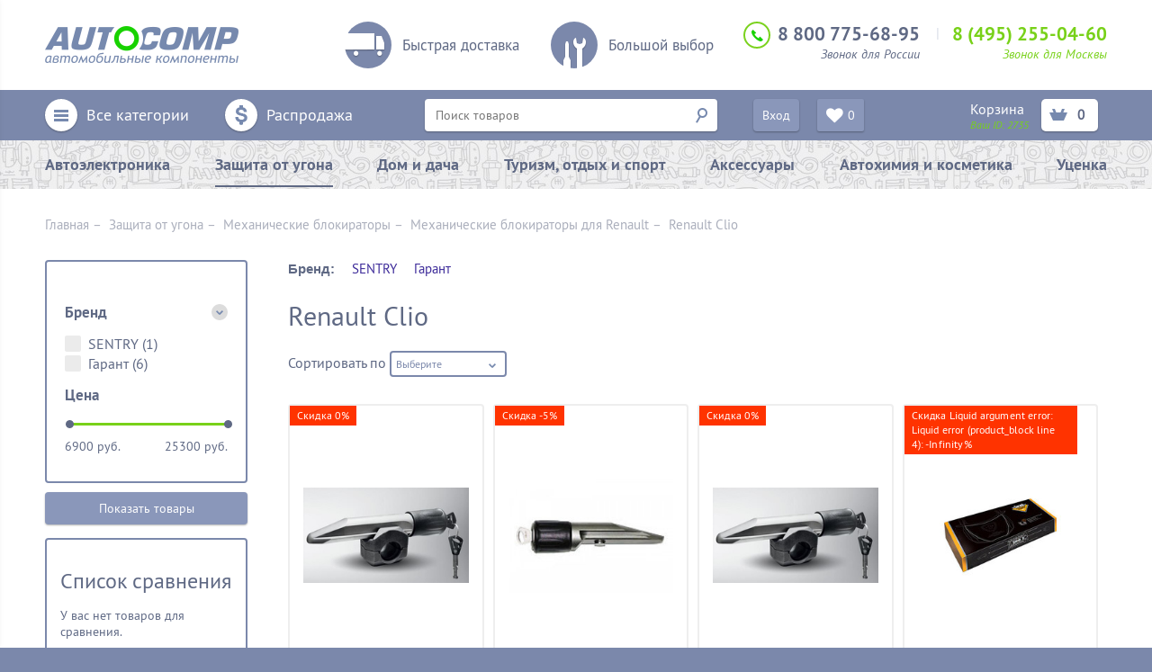

--- FILE ---
content_type: text/html; charset=utf-8
request_url: https://www.autocomp.ru/collection/renault-clio
body_size: 22048
content:
<!DOCTYPE html>
<html>
<head><link media='print' onload='this.media="all"' rel='stylesheet' type='text/css' href='/served_assets/public/jquery.modal-0c2631717f4ce8fa97b5d04757d294c2bf695df1d558678306d782f4bf7b4773.css'><meta data-config="{&quot;collection_products_count&quot;:9}" name="page-config" content="" /><meta data-config="{&quot;money_with_currency_format&quot;:{&quot;delimiter&quot;:&quot;&quot;,&quot;separator&quot;:&quot;.&quot;,&quot;format&quot;:&quot;%n\u0026nbsp;%u&quot;,&quot;unit&quot;:&quot;р.&quot;,&quot;show_price_without_cents&quot;:0},&quot;currency_code&quot;:&quot;RUR&quot;,&quot;currency_iso_code&quot;:&quot;RUB&quot;,&quot;default_currency&quot;:{&quot;title&quot;:&quot;Российский рубль&quot;,&quot;code&quot;:&quot;RUR&quot;,&quot;rate&quot;:1.0,&quot;format_string&quot;:&quot;%n\u0026nbsp;%u&quot;,&quot;unit&quot;:&quot;р.&quot;,&quot;price_separator&quot;:&quot;&quot;,&quot;is_default&quot;:true,&quot;price_delimiter&quot;:&quot;&quot;,&quot;show_price_with_delimiter&quot;:false,&quot;show_price_without_cents&quot;:false},&quot;facebook&quot;:{&quot;pixelActive&quot;:false,&quot;currency_code&quot;:&quot;RUB&quot;,&quot;use_variants&quot;:null},&quot;vk&quot;:{&quot;pixel_active&quot;:null,&quot;price_list_id&quot;:null},&quot;new_ya_metrika&quot;:true,&quot;ecommerce_data_container&quot;:&quot;dataLayer&quot;,&quot;common_js_version&quot;:null,&quot;vue_ui_version&quot;:null,&quot;feedback_captcha_enabled&quot;:null,&quot;account_id&quot;:143783,&quot;hide_items_out_of_stock&quot;:false,&quot;forbid_order_over_existing&quot;:false,&quot;minimum_items_price&quot;:null,&quot;enable_comparison&quot;:true,&quot;locale&quot;:&quot;ru&quot;,&quot;client_group&quot;:null,&quot;consent_to_personal_data&quot;:{&quot;active&quot;:false,&quot;obligatory&quot;:true,&quot;description&quot;:&quot;Настоящим подтверждаю, что я ознакомлен и согласен с условиями \u003ca href=&#39;/page/oferta&#39; target=&#39;blank&#39;\u003eоферты и политики конфиденциальности\u003c/a\u003e.&quot;},&quot;recaptcha_key&quot;:&quot;6LfXhUEmAAAAAOGNQm5_a2Ach-HWlFKD3Sq7vfFj&quot;,&quot;recaptcha_key_v3&quot;:&quot;6LcZi0EmAAAAAPNov8uGBKSHCvBArp9oO15qAhXa&quot;,&quot;yandex_captcha_key&quot;:&quot;ysc1_ec1ApqrRlTZTXotpTnO8PmXe2ISPHxsd9MO3y0rye822b9d2&quot;,&quot;checkout_float_order_content_block&quot;:false,&quot;available_products_characteristics_ids&quot;:null,&quot;sber_id_app_id&quot;:&quot;5b5a3c11-72e5-4871-8649-4cdbab3ba9a4&quot;,&quot;theme_generation&quot;:2,&quot;quick_checkout_captcha_enabled&quot;:true,&quot;max_order_lines_count&quot;:500,&quot;sber_bnpl_min_amount&quot;:1000,&quot;sber_bnpl_max_amount&quot;:150000,&quot;counter_settings&quot;:{&quot;data_layer_name&quot;:&quot;dataLayer&quot;,&quot;new_counters_setup&quot;:false,&quot;add_to_cart_event&quot;:true,&quot;remove_from_cart_event&quot;:true,&quot;add_to_wishlist_event&quot;:true},&quot;site_setting&quot;:{&quot;show_cart_button&quot;:true,&quot;show_service_button&quot;:false,&quot;show_marketplace_button&quot;:false,&quot;show_quick_checkout_button&quot;:true},&quot;warehouses&quot;:[],&quot;captcha_type&quot;:&quot;google&quot;,&quot;human_readable_urls&quot;:false}" name="shop-config" content="" /><meta name='js-evnvironment' content='production' /><meta name='default-locale' content='ru' /><meta name='insales-redefined-api-methods' content="[]" /><script src="/packs/js/shop_bundle-2b0004e7d539ecb78a46.js"></script><script type="text/javascript" src="https://static.insales-cdn.com/assets/static-versioned/v3.72/static/libs/lodash/4.17.21/lodash.min.js"></script>
<!--InsalesCounter -->
<script type="text/javascript">
(function() {
  if (typeof window.__insalesCounterId !== 'undefined') {
    return;
  }

  try {
    Object.defineProperty(window, '__insalesCounterId', {
      value: 143783,
      writable: true,
      configurable: true
    });
  } catch (e) {
    console.error('InsalesCounter: Failed to define property, using fallback:', e);
    window.__insalesCounterId = 143783;
  }

  if (typeof window.__insalesCounterId === 'undefined') {
    console.error('InsalesCounter: Failed to set counter ID');
    return;
  }

  let script = document.createElement('script');
  script.async = true;
  script.src = '/javascripts/insales_counter.js?7';
  let firstScript = document.getElementsByTagName('script')[0];
  firstScript.parentNode.insertBefore(script, firstScript);
})();
</script>
<!-- /InsalesCounter -->
    <script type="text/javascript">
      (function() {
        
function handleAdmitadUid(lifeTime) {
    var aid = (/admitad_uid=([^&]+)/.exec(location.search) || [])[1];
    if (!aid) {
        return;
    }

    var expiresDate = new Date((lifeTime || 90 * 60 * 60 * 24 * 1000) + +new Date);
    var cookieString = '_aid=' + aid + '; path=/; expires=' + expiresDate + ';';
    document.cookie = cookieString;
    document.cookie = cookieString + ' domain=.' + location.host;
}

function handleGclid(lifeTime) {
    var gclid = (/gclid=([^&]+)/.exec(location.search) || [])[1];
    if (!gclid) {
        return;
    }

    var expiresDate = new Date((lifeTime || 90 * 60 * 60 * 24 * 1000) + +new Date);
    var cookieString = '_tagtag_gclid=' + gclid + '; path=/; expires=' + expiresDate + ';';
    document.cookie = cookieString;
    document.cookie = cookieString + ' domain=.' + location.host;
}

handleAdmitadUid(90 * 60 * 60 * 24 * 1000);
handleGclid(90 * 60 * 60 * 24 * 1000);
      })();
    </script>

    <script type="text/javascript">
      (function() {
        (function() { var fileref = document.createElement('script'); fileref.setAttribute('type','text/javascript'); fileref.setAttribute('src', '//cdn.rees46.ru/insales.min.js'); fileref.setAttribute('async', 'true'); document.getElementsByTagName('head')[0].appendChild(fileref); })();
      })();
    </script>

    <script type="text/javascript">
      (function() {
        window.__rees_shop_id = "97fa5785c6f44ae714229259ae4b50";
      })();
    </script>

    <script type="text/javascript">
      (function() {
        window.r46_app_installation_date = "2023-02-14 11:17:47 +0300";
      })();
    </script>

  <meta http-equiv="content-type" content="text/html; charset=utf-8" />
  <title>Renault Clio, Механические блокираторы  для Renault, купить, не дорого, стоимость</title>
  <meta name="keywords" content="Renault Clio, Механические блокираторы  для Renault, цена, заказать, каталог, купить, онлайн, интернет магазин, заказ, стоимость" />
  <meta name="description" content="Renault Clio, доставка" />
<meta name="viewport" content="width=device-width, initial-scale=1.0" />
  <!-- include favicon -->
  
    <link rel="icon" href="https://static.insales-cdn.com/assets/1/7554/1695106/1728659829/favicon.ico" type="image/x-icon" />
    <link rel="shortcut icon" href="https://static.insales-cdn.com/assets/1/7554/1695106/1728659829/favicon.ico" type="image/x-icon" />
  
  <!-- /include favicon -->

  
 <link rel="canonical" href="https://www.autocomp.ru/collection/renault-clio"/>


  <!-- include css -->
  <link rel="stylesheet" href="https://static.insales-cdn.com/assets/1/7554/1695106/1728659829/spider.css" type="text/css" media="screen, projection" />
  <link rel="stylesheet" href="https://static.insales-cdn.com/assets/1/7554/1695106/1728659829/reset.css" type="text/css" media="screen, projection" />
  <link rel="stylesheet" href="https://static.insales-cdn.com/assets/1/7554/1695106/1728659829/fancybox.css" type="text/css" media="screen" />
  <link rel="stylesheet" href="https://static.insales-cdn.com/assets/1/7554/1695106/1728659829/style.css" type="text/css" media="screen, projection" />
  <!-- /include css -->
<script>
  		var template = 'collection'
  </script>

  <script src="//ajax.googleapis.com/ajax/libs/jquery/1.8.3/jquery.min.js"></script>
  <!-- decorate scripts -->
  <script src="https://static.insales-cdn.com/assets/1/7554/1695106/1728659829/jquery.fancybox.js"></script>
  <script src="https://static.insales-cdn.com/assets/1/7554/1695106/1728659829/pop-growl.min.js"></script>
    <script src="https://static.insales-cdn.com/assets/1/7554/1695106/1728659829/jquery.cookie.js"></script>
  <script src="https://static.insales-cdn.com/assets/1/7554/1695106/1728659829/responsiveslides.min.js"></script>
  <script src="https://static.insales-cdn.com/assets/1/7554/1695106/1728659829/superfish.min.js"></script>
  <script src="https://static.insales-cdn.com/assets/1/7554/1695106/1728659829/jquery.arcticmodal-0.3.min.js"></script>
  <!--<script src="https://static.insales-cdn.com/assets/1/7554/1695106/1728659829/jquery-ui-1.9.2.custom.min.js"></script>-->
  <script src="https://static.insales-cdn.com/assets/1/7554/1695106/1728659829/jquery-ui.min.js"></script>
  <script src="https://static.insales-cdn.com/assets/1/7554/1695106/1728659829/jquery.selectric.min.js"></script>
  <script src="https://static.insales-cdn.com/assets/1/7554/1695106/1728659829/main.js"></script>

  <!-- functional scripts -->
  <script src="/served_assets/public/jquery.cookie.js?1769769561"></script>
  <script src="/served_assets/empty.js"></script>
  <script src="https://static.insales-cdn.com/assets/1/7554/1695106/1728659829/common.js"></script>
  <script src="https://static.insales-cdn.com/assets/1/7554/1695106/1728659829/jquery.rating.pack.js"></script>
  <!-- /functional scripts -->
  
  
  <script>
    function hide_preloader() {
    var preloader = jQuery("#own_preloader");
    if ( !preloader.attr("id") ) return;
    jQuery(window).unbind("resize");

    preloader.remove();
}
    function saveProduct(pid) {
      if ($.cookie('product_ids') != null) {
        var arr = $.cookie('product_ids').split(',');
        for (var i = 0; i < arr.length; i++) {
          if (arr[i] == pid) {
            return;
          }
        }
        if (arr.length >= 5) {
          arr.shift();
        }
        arr.push(pid);
        $.cookie('product_ids', arr, {
          path: '/'
        });
      } else {
        $.cookie('product_ids', pid, {
          path: '/'
        });
      }
    }
    
  </script>

  <script type="text/javascript">
    var cv_currency_format = "{\"delimiter\":\"\",\"separator\":\".\",\"format\":\"%n\\u0026nbsp;%u\",\"unit\":\"р.\",\"show_price_without_cents\":0}";
  </script>
<style>
  .header {
   background-color:white!important;
  }
  .footer {
    background-color:#7b88ab!important;
    text-align:left!important;
  }
  </style>
</head>

<body>

  <div class="all all--in">

  <!-- header -->
  <div class="wrapper header clearfix">
    <a href="/" class="logo"><img src="https://static.insales-cdn.com/assets/1/7554/1695106/1728659829/logo.png" alt="AutoComp.Ru - гипермаркет автомобилиста" class="logo__img" /></a>

    <div class="plushki__c clearfix">
      <div class="plushki__item">
        <div class="plushki__icon plushki__icon--delivery"></div>
        <div class="plushki__txt">Быстрая доставка</div>
      </div>
      <div class="plushki__item">
        <div class="plushki__icon plushki__icon--choose"></div>
        <div class="plushki__txt">Большой выбор</div>
      </div>
    </div>

    <div class="phones">
      <div class="phones__icon"></div>
      <div class="phones__russia">
        <div class="phones__number">8 800 775-68-95</div>
        <div class="phones__title">Звонок для России</div>
      </div>
      <div class="phones__msk">
        <div class="phones__number">8 (495) 255-04-60</div>
        <div class="phones__title">Звонок для Москвы</div>
      </div>
    </div>
  </div>

  <div class="top__line">
    <div class="wrapper clearfix">

      <!-- all catalog -->
      <div class="top__line__menu">
        <a href="#0" class="js-toggle-mobile-menu toggle-mobile-menu hide show-inline-block-md">
          <span class="white__icon shadow white__icon--allcat"></span>Каталог
        </a>
        <ul class="top__line__menu__list clearfix">
          <li class="hide-md"><a href="#"><span class="white__icon shadow white__icon--allcat"></span>Все категории</a>
            <ul class="top__line__submenu__list">
  
    <li class="hassub"><a href="/collection/avtoelektronika">Автоэлектроника</a>
      
        <div class="top__line__subsubmenu__list__c" style="width:245px">
          <ul class="top__line__subsubmenu__list">
            
              <li><a href="/collection/kombo-ustroystva">Комбо-устройства</a></li>
            
              <li><a href="/collection/avtomobilnyy-videoregistrator">Видеорегистраторы</a></li>
            
              <li><a href="/collection/antiradary">Радар-детекторы</a></li>
            
              <li><a href="/collection/bortovye-kompyutery">Бортовые компьютеры</a></li>
            
              <li><a href="/collection/datchiki-davleniya-v-shinah-tpms">Датчики давления в шинах (TPMS)</a></li>
            
              <li><a href="/collection/aksessuary-dlya-antiradarov-i-videoregistratorov">Аксессуары для радаров и регистраторов</a></li>
            
              <li><a href="/collection/diagnosticheskie-adaptery">Диагностические адаптеры</a></li>
            
              <li><a href="/collection/monitor">Мониторы</a></li>
            
              <li><a href="/collection/parkovochnye-radary">Парковочные радары</a></li>
            
              <li><a href="/collection/pusko-zaryadnye-ustroystva">Пуско-зарядные устройства</a></li>
            
              <li><a href="/collection/preobrazovateli-napryazheniya-avtomobilnye-invertory">Преобразователи напряжения (автомобильные инверторы)</a></li>
            
              <li><a href="/collection/sistemy-kontrolya-slepyh-zon">Системы контроля "слепых" зон</a></li>
            
              <li><a href="/collection/tolschinomery-lakokrasochnyh-pokrytiy">Толщиномеры лакокрасочных покрытий</a></li>
            
              <li><a href="/collection/shtatnye-kamery">Камеры заднего вида</a></li>
            
              <li><a href="/collection/puskovye-provoda">Пусковые провода</a></li>
            
              <li><a href="/collection/porshnevye-kompressory">Поршневые компрессоры</a></li>
            
              <li><a href="/collection/predpuskovoy-podogrevatel">Предпусковой подогреватель</a></li>
            
              <li><a href="/collection/knopka-start-stop">Кнопка старт-стоп</a></li>
            
              <li><a href="/collection/transpondery">Транспондеры</a></li>
            
              <li><a href="/collection/moduli-upravleniya">Модули управления</a></li>
            
          </ul>
          
          
          
        </div>
      
    </li>
  
    <li class="hassub"><a href="/collection/zaschita-ot-ugona">Защита от угона</a>
      
        <div class="top__line__subsubmenu__list__c" style="width:245px">
          <ul class="top__line__subsubmenu__list">
            
              <li><a href="/collection/avtosignalizatsii">Автосигнализации</a></li>
            
              <li><a href="/collection/blokiratory-garant-garant-blok-lyuks">Механические блoкираторы</a></li>
            
              <li><a href="/collection/gps-mayaki">GPS маяки</a></li>
            
              <li><a href="/collection/zamki-kapota">Замки капота</a></li>
            
              <li><a href="/collection/immobilayzery">Иммобилайзеры</a></li>
            
              <li><a href="/collection/motosignalizatsii">Мотосигнализации</a></li>
            
              <li><a href="/collection/can-adaptery">CAN адаптеры</a></li>
            
              <li><a href="/collection/breloki-dlya-avtosignalizatsiy">Брелоки для автосигнализаций</a></li>
            
              <li><a href="/collection/programmatory">Программаторы</a></li>
            
              <li><a href="/collection/chehly-dlya-brelkov">Чехлы для брелков</a></li>
            
              <li><a href="/collection/datchiki-k-avtosignalizatsiyam">Датчики к автосигнализациям</a></li>
            
              <li><a href="/collection/dopolnitelnye-servisnye-bloki">Дополнительные сервисные блоки</a></li>
            
              <li><a href="/collection/zamki">Замки</a></li>
            
              <li><a href="/collection/moduli-obhoda-immobilayzera">Модули обхода иммобилайзера</a></li>
            
              <li><a href="/collection/sireny">Сирены</a></li>
            
              <li><a href="/collection/rele">Реле</a></li>
            
              <li><a href="/collection/radiorele">Радиореле</a></li>
            
              <li><a href="/collection/aksessuary-7e8b30">Аксессуары</a></li>
            
          </ul>
          
          
          
        </div>
      
    </li>
  
    <li class="hassub"><a href="/collection/dlya-doma">Дом и дача</a>
      
        <div class="top__line__subsubmenu__list__c" style="width:490px">
          <ul class="top__line__subsubmenu__list">
            
              <li><a href="/collection/instrumenty-2">Инструменты</a></li>
            
              <li><a href="/collection/avtokormushki">Автокормушки</a></li>
            
              <li><a href="/collection/usiliteli-sotovoy-svyazi-i-interneta">Усилители сотовой связи и интернета</a></li>
            
              <li><a href="/collection/biotualety">Биотуалеты</a></li>
            
              <li><a href="/collection/videonablyudenie">Видеонаблюдение</a></li>
            
              <li><a href="/collection/umnyy-svet">Умный свет AURORA NANOLEAF</a></li>
            
              <li><a href="/collection/teploventilyatory">Тепловентиляторы</a></li>
            
              <li><a href="/collection/svarochnye-invertory">Сварочные инверторы</a></li>
            
              <li><a href="/collection/vinnye-shkafy">Винные шкафы</a></li>
            
              <li><a href="/collection/svarochnye-gorelki-i-aksessuary">Сварочные горелки и аксессуары</a></li>
            
              <li><a href="/collection/maski-svarochnye">Маски  сварочные</a></li>
            
              <li><a href="/collection/otopitelnye-kontrollery">Отопительные контроллеры</a></li>
            
              <li><a href="/collection/roboty-pylesosy">Роботы-пылесосы</a></li>
            
              <li><a href="/collection/produktsiya-biolatic">Продукция Biolatic</a></li>
            
              <li><a href="/collection/produktsiya-sititek">Продукция SITITEK</a></li>
            
              <li><a href="/collection/mini-moyki-i-portativnyy-dush">Мини-мойки и портативный душ</a></li>
            
              <li><a href="/collection/meteostantsii">Метеостанции</a></li>
            
              <li><a href="/collection/nastolnyenastennye-chasy">Настольные/настенные часы</a></li>
            
              <li><a href="/collection/retsirkulyatory">Рециркуляторы</a></li>
            
              <li><a href="/collection/snegouborochnye-mashiny">Снегоуборочные машины</a></li>
            
          </ul>
          
            <ul class="top__line__subsubmenu__list">
              
                <li><a href="/collection/inkubatory-dlya-yaits-avtomaticheskie">Инкубаторы для яиц</a></li>
              
                <li><a href="/collection/otpugivateli-zhivotnyh-i-nasekomyh">Отпугиватели животных и насекомых</a></li>
              
                <li><a href="/collection/tovary-dlya-kuhni">Товары для кухни</a></li>
              
            </ul>
          
          
          
        </div>
      
    </li>
  
    <li class="hassub"><a href="/collection/turizm-i-otdyh">Туризм, отдых и спорт</a>
      
        <div class="top__line__subsubmenu__list__c" style="width:245px">
          <ul class="top__line__subsubmenu__list">
            
              <li><a href="/collection/ohota">Все для охоты</a></li>
            
              <li><a href="/collection/rybalka">Все для рыбалки</a></li>
            
              <li><a href="/collection/kempingovaya-mebel-i-aksessuary">Кемпинговая мебель и аксессуары</a></li>
            
              <li><a href="/collection/spalnye-meshki-i-kovriki">Спальные мешки и коврики</a></li>
            
              <li><a href="/collection/portativnye-zaryadnye-ustroystva">Портативные зарядные устройства</a></li>
            
              <li><a href="/collection/multituly">Ножи и мультитулы</a></li>
            
              <li><a href="/collection/opticheskie-pribory">Оптические приборы</a></li>
            
              <li><a href="/collection/sportivnye-chasy">Спортивные часы</a></li>
            
              <li><a href="/collection/metalloiskateli">Металлоискатели</a></li>
            
              <li><a href="/collection/ratsii">Рации</a></li>
            
              <li><a href="/collection/elektrosamokaty">Электросамокаты</a></li>
            
              <li><a href="/collection/ekshn-kamery">Экшн камеры</a></li>
            
              <li><a href="/collection/fonari-2">Фонари</a></li>
            
              <li><a href="/collection/roliki-samokaty-begovely">Ролики, самокаты, беговелы</a></li>
            
              <li><a href="/collection/ogniva">Огнива</a></li>
            
          </ul>
          
          
          
        </div>
      
    </li>
  
    <li class="hassub"><a href="/collection/aksessuary">Аксессуары</a>
      
        <div class="top__line__subsubmenu__list__c" style="width:735px">
          <ul class="top__line__subsubmenu__list">
            
              <li><a href="/collection/avtokonditsionery">Автокондиционеры</a></li>
            
              <li><a href="/collection/avtosvet">Aвтосвет</a></li>
            
              <li><a href="/collection/avtoholodilniki">Автохолодильники</a></li>
            
              <li><a href="/collection/aksessuary-dlya-avtoholodilnikov">Аксессуары для автохолодильников</a></li>
            
              <li><a href="/collection/alkotestery">Алкотестеры</a></li>
            
              <li><a href="/collection/breloki">Брелоки</a></li>
            
              <li><a href="/collection/veshalki-avtomobilnye">Вешалки автомобильные</a></li>
            
              <li><a href="/collection/videonablyudenie-videodomofony">Видеонаблюдение, видеодомофоны</a></li>
            
              <li><a href="/collection/akkumulyatory">Внешние аккумуляторы (PowerBank)</a></li>
            
              <li><a href="/collection/derzhateli">Держатели</a></li>
            
              <li><a href="/collection/diktofony">Диктофоны</a></li>
            
              <li><a href="/collection/dozimetry">Дозиметры</a></li>
            
              <li><a href="/collection/zaryadki-dlya-doma-i-avto">Зарядки для дома и авто</a></li>
            
              <li><a href="/collection/zvukovye-signaly">Звуковые сигналы</a></li>
            
              <li><a href="/collection/podogrev-zerkal">Подогрев зеркал</a></li>
            
              <li><a href="/collection/instrumenty">Инструменты</a></li>
            
              <li><a href="/collection/karty-pamyati">Карты памяти</a></li>
            
              <li><a href="/collection/kompressory">Компрессоры</a></li>
            
              <li><a href="/collection/minikamery">Миникамеры</a></li>
            
              <li><a href="/collection/minimoyki">Минимойки</a></li>
            
          </ul>
          
            <ul class="top__line__subsubmenu__list">
              
                <li><a href="/collection/moldingi-i-nakladki-na-kuzov">Молдинги и накладки на кузов</a></li>
              
                <li><a href="/collection/naushniki-i-garnitura-bluetooth">Наушники и гарнитура Bluetooth</a></li>
              
                <li><a href="/collection/nitratomery">Нитратомеры</a></li>
              
                <li><a href="/collection/obogrevateli">Обогреватели</a></li>
              
                <li><a href="/collection/osvezhitel-vozduha">Освежитель воздуха</a></li>
              
                <li><a href="/collection/eholoty">Охота и рыбалка</a></li>
              
                <li><a href="/collection/perehodniki-i-adaptery">Переходники и адаптеры</a></li>
              
                <li><a href="/collection/pepelnitsy">Пепельницы</a></li>
              
                <li><a href="/collection/podogrev-rulya">Подогрев руля</a></li>
              
                <li><a href="/collection/podogrev-sideniy">Подогрев сидений</a></li>
              
                <li><a href="/collection/pompy-dlya-perekachki-topliva">Помпы для перекачки топлива</a></li>
              
                <li><a href="/collection/pylesosy-avtomobilnye">Пылесосы автомобильные</a></li>
              
                <li><a href="/collection/razvetviteli-gnezda-prikurivatelya">Разветвители гнезда прикуривателя</a></li>
              
                <li><a href="/collection/raznoe">Разное</a></li>
              
                <li><a href="/collection/avtoseyfy">Сейфы</a></li>
              
                <li><a href="/collection/svetilniki-perenoski">Светильники-переноски</a></li>
              
                <li><a href="/collection/skotch-3m">Скотч 3М</a></li>
              
                <li><a href="/collection/struynyy-omyvatel-far">Струйный омыватель фар</a></li>
              
                <li><a href="/collection/termokonteynery">Термоконтейнеры</a></li>
              
                <li><a href="/collection/chehly-i-nakidki-na-sidenie">Чехлы и накидки на сиденье</a></li>
              
            </ul>
          
          
            <ul class="top__line__subsubmenu__list">
              
                <li><a href="/collection/schetki-i-skrebki">Щетки и скребки</a></li>
              
                <li><a href="/collection/schetki-stekloochistitelya-dvorniki">Щетки стеклоочистителя (дворники)</a></li>
              
                <li><a href="/collection/chehly-tenty">Чехлы (тенты)</a></li>
              
                <li><a href="/collection/tonirovochnaya-plenka">Тонировочная пленка</a></li>
              
                <li><a href="/collection/zerkala">Зеркалa</a></li>
              
                <li><a href="/collection/termosy-i-termokruzhki">Термосы и термокружки</a></li>
              
                <li><a href="/collection/manometry-183e5e">Манометры</a></li>
              
                <li><a href="/collection/kanistry-2">Канистры</a></li>
              
                <li><a href="/collection/sup-board">Sup board</a></li>
              
            </ul>
          
          
        </div>
      
    </li>
  
    <li class="hassub"><a href="/collection/avtohimiya-i-kosmetika">Автохимия и косметика</a>
      
        <div class="top__line__subsubmenu__list__c" style="width:245px">
          <ul class="top__line__subsubmenu__list">
            
              <li><a href="/collection/avtokosmetika">Автокосметика</a></li>
            
          </ul>
          
          
          
        </div>
      
    </li>
  
    <li ><a href="/collection/utsenka">Уценка</a>
      
    </li>
  
</ul>


          </li>
          <li><a href="/collection/sale"><span class="white__icon shadow white__icon--sale"></span>Распродажа</a></li>
        </ul>
      </div>
      <!-- /all catalog -->

      <div class="search">
        <form action="/search" method="get" class="search_check">
          <input class="search__txt shadow js-search" type="text" name="q" id="search" placeholder="Поиск товаров" />
          <input class="search__button" type="submit" value="">
          <div class="search-variants"></div>
        </form>
        
      </div>

      <div class="top__line__enter">
        
          <a href="/client_account/login" class="button button--enter">Вход</a>
        
      </div>
      
      <div class="top__line__wishlist">
       		<div class="header-icons-item">
										<a href="/page/wishlist" title="Избранное" class="button button-empty"><i class="fa fa-heart fa-lg"></i><span class="wishlist-count">0</span></a>
										<div class="header-icons-item-popup">
											<div class="header-icons-item-popup-content js-popup-wishlist"></div>
										</div>
									</div>
      </div>

      <div class="top__line__cart">
        <div class="top__line__cart-inner">
        <div class="top__line__cart__txt">
          <a href="/cart_items"> Корзина</a>
          <div class="top__line__cart__id">Ваш ID: <span id="referer_code_block"></span></div>
          
        </div>
          <a href="/cart_items" class="white__icon white__icon--cart"><span class="js-cart-total-items">0</span></a>
           
          <div class="header-icons-item-popup">
				<div class="header-icons-item-popup-content js-popup-cart"></div>
			</div>
          
        </div>
    
        <a style="display: none;" href="/cart_items" class="button button--cart">Оформить</a>
   
     
      </div>

    </div>
  </div>

  <div class="top__menu hide-md">
    <div class="wrapper">
      <ul class="top__menu__list">
        
        <li ><a href="/collection/avtoelektronika">Автоэлектроника</a></li>
        
        <li class="active"><a href="/collection/zaschita-ot-ugona">Защита от угона</a></li>
        
        <li ><a href="/collection/dlya-doma">Дом и дача</a></li>
        
        <li ><a href="/collection/turizm-i-otdyh">Туризм, отдых и спорт</a></li>
        
        <li ><a href="/collection/aksessuary">Аксессуары</a></li>
        
        <li ><a href="/collection/avtohimiya-i-kosmetika">Автохимия и косметика</a></li>
        
        <li ><a href="/collection/utsenka">Уценка</a></li>
        
      </ul>
    </div>
  </div>

  <div class="middle">
    
      <div class="breadcrumbs wrapper">
  <a href="/">Главная</a>&nbsp;–&nbsp;
  
   
    
      
    
     
      
       <a href="/collection/zaschita-ot-ugona">Защита от угона</a>&nbsp;–&nbsp;
      
      
    
     
      
       <a href="/collection/blokiratory-garant-garant-blok-lyuks">Механические блoкираторы</a>&nbsp;–&nbsp;
      
      
    
     
      
       <a href="/collection/blokiratory-garant-dlya-renault">Механические блокираторы  для Renault</a>&nbsp;–&nbsp;
      
      
    
     
      
       <span>Renault Clio</span>
      
      
    
    
 
   
</div>

    
    
<div class="wrapper collection-wrapper clearfix">
  <h1 class="title hide show-flex-sm"> Renault Clio</h1>

  <div class="container">
    <div class="content">


      <div class="c-filter hide-sm">
      <div class="filter"> 

  
    
      <div class="filter-group">
       
 
           <span class="t">Бренд:</span>
           
            <a href="/collection/renault-clio/brend/sentry" data-id="143235618" class="">SENTRY </a>
            
           
            <a href="/collection/renault-clio/brend/garant" data-id="6684983" class="">Гарант </a>
            
          
   
      </div>
     
  
  <div class="more"><span>Показать все</span></div>
</div>
<script>
$(function(){
	$('.filter-group a').click(function(){
      var id = $(this).attr('data-id');
      var input = $('input[id="check-'+id+'"]')
      
      if($(this).hasClass('selected')){
        input.attr('disabled', 'disabled');
      	$('.filter').submit();
      }else{
        input.removeAttr('disabled');
         $('.filter').submit();
      }
    
    })
    
    $(".filter .filter-group:lt(3)").show();
  if($('.filter .filter-group').length > 3){
  	$('.filter .more').show();
    $('.filter .more').click(function(){
    	$(this).hide();
      	$('.filter .filter-group').slideDown();
    })
  }
  
  if($('.filter .filter-group a.selected').length){
  	$('.filter .filter-group').show();
    $('.filter .more').hide();
  }
  
})
</script>
<style>
  .filter {margin-bottom:20px;}
  .filter .more {margin-top:-30px;position:relative;display:none; font-size:13px; text-align:center;}
  .filter .more span {cursor:pointer;position:relative;z-index:3;display:inline-block; border-bottom:1px dotted #CCC;}
  .filter .more span:hover {border-bottom:1px solid #CCC;}
  .filter .more:after {
	background:-moz-linear-gradient(top,rgba(255,255,255,0) 0%,rgba(255,255,255,0.75) 50%,rgba(255,255,255,1) 100%);
	background:-webkit-gradient(linear,left top,left bottom,color-stop(0%,rgba(255,255,255,0)),color-stop(50%,rgba(255,255,255,0.75)),color-stop(100%,rgba(255,255,255,1)));
	background:-webkit-linear-gradient(top,rgba(255,255,255,0) 0%,rgba(255,255,255,0.75) 50%,rgba(255,255,255,1) 100%);
	background:-o-linear-gradient(top,rgba(255,255,255,0) 0%,rgba(255,255,255,0.75) 50%,rgba(255,255,255,1) 100%);
	background:-ms-linear-gradient(top,rgba(255,255,255,0) 0%,rgba(255,255,255,0.75) 50%,rgba(255,255,255,1) 100%);
	background:linear-gradient(top,rgba(255,255,255,0) 0%,rgba(255,255,255,0.75) 50%,rgba(255,255,255,1) 100%);
	content:"";display:block;
	height: 70px;position:absolute;left:0;bottom:0;right:0;z-index:2;}
  .filter .filter-group {display:none;margin-bottom:15px; font-size:15px;}
  .filter .filter-group .t {font-weight:700; font-family:arial;}
  .filter .filter-group .t, .filter .filter-group a {margin-right:15px;display:inline-block;margin-bottom:4px;}
  .filter .filter-group a {color:#3E2C9A;margin:0px 15px 4px 0px;}
  .filter .filter-group a.selected {font-weight:700; text-decoration:underline;}
  
</style>
 
      </div>





        <h1 class="title hide-sm"> Renault Clio</h1>
      <div class="collection_description">
  <span class="editor-content">
    
  </span>
</div>

        

      
        <div class="sort">
          
            
          
          <label for="sort" class="sort__label">Сортировать по</label>
          <select name="order" id="sort" class="sort__select" onchange="$('#order_input').val($(this).val()); $('#characteristics').submit();">
            <option  value=''>Выберите</option>
            <option  value='price'>цене</option>
            <option  value='title'>названию</option>
            <option  value='age'>дате</option>
          </select>
      </div>


        <div class="main__cat__list clearfix">
          
            
              <div class="cat__item-4" data-catalog-product-id="30845697">
  <div class="cat__item">
     
				<div class="product-bages"><span class="product-bage-sale">Скидка 0%</span></div>
    <a href="/product/garant-blok-lyuks-334-1407180530" class="cat__item__img">
      <img src="https://static.insales-cdn.com/images/products/1/5227/38327403/medium_7.jpg" title="Гарант Блок Люкс 334 для  RENAULT CLIO /2002-2005/" alt="Гарант Блок Люкс 334 для  RENAULT CLIO /2002-2005/">
    </a>
    
     <a href="/product/garant-blok-lyuks-334-1407180530" class="product-quick-view" data-product-id="30845697">Быстрый просмотр</a>
     
    <div class="cat__item__title">
      <a href="/product/garant-blok-lyuks-334-1407180530">Гарант Блок Люкс 334 для  RENAULT CLIO /2002-2005/</a>
    </div>
    <div class="cat__item__sku">Арт. 416-01-020334123</div>
    <div class="cat__item__bottom">
      <form action="/cart_items" method="post" id="product_47175541">
        <input type="hidden" name="variant_id" value="47175541" />
        <div class="cat__item_price_container clearfix">
         <span class="cat__item_old__price">18700&nbsp;р.</span>
        <span class="cat__item__price">18700&nbsp;р.</span>
        </div>
        <div class="cat__item_buttons_container clearfix">
                
        <a href="#" class="green__button green__button--cat cart_but">В корзину</a>
        
          
          <a href="#" class="button button--product cart_but">В рассрочку</a>
          
        </div>
      </form>
    </div>
    <div class="cat__item__comp">
      <a href="#" class="cat__item__comp__link add_to_compare" rel="30845697"><span class="product__compare__check"></span>Добавить к сравнению</a>
    </div>
    <div class="product-add-buttons">
    <a href="/page/wishlist" title="В избранное" onclick="yaCounter48653291.reachGoal('favorite'); return true;" class="wishlist-add wishlist-item-30845697" data-product-id="30845697"><i class="fa fa-heart fa-fw"></i></a>
        </div>
  </div>
  <div class="hidden product30845697data" hidden>{"image":"https://static.insales-cdn.com/images/products/1/5227/38327403/thumb_7.jpg","title":"Гарант Блок Люкс 334 для  RENAULT CLIO /2002-2005/","video":""}</div>


</div>





            
              <div class="cat__item-4" data-catalog-product-id="224621610">
  <div class="cat__item">
     
				<div class="product-bages"><span class="product-bage-sale">Скидка -5%</span></div>
    <a href="/product/blokirator-rulya-s-relokerom-garant-blok-pro-dlya-renault-clio-iii-2005-2012" class="cat__item__img">
      <img src="https://static.insales-cdn.com/images/products/1/7889/393862865/medium_7.jpg" title="Блокиратор руля с релокером GARANT BLOK PRO для RENAULT CLIO III 2005-2012" alt="Блокиратор руля с релокером GARANT BLOK PRO для RENAULT CLIO III 2005-2012">
    </a>
    
     <a href="/product/blokirator-rulya-s-relokerom-garant-blok-pro-dlya-renault-clio-iii-2005-2012" class="product-quick-view" data-product-id="224621610">Быстрый просмотр</a>
     
    <div class="cat__item__title">
      <a href="/product/blokirator-rulya-s-relokerom-garant-blok-pro-dlya-renault-clio-iii-2005-2012">Блокиратор руля с релокером GARANT BLOK PRO для RENAULT CLIO III 2005-2012</a>
    </div>
    <div class="cat__item__sku">Арт. G.BL.PRO</div>
    <div class="cat__item__bottom">
      <form action="/cart_items" method="post" id="product_382618153">
        <input type="hidden" name="variant_id" value="382618153" />
        <div class="cat__item_price_container clearfix">
         <span class="cat__item_old__price">24200&nbsp;р.</span>
        <span class="cat__item__price">25300&nbsp;р.</span>
        </div>
        <div class="cat__item_buttons_container clearfix">
                
        <a href="#" class="green__button green__button--cat cart_but">В корзину</a>
        
          
          <a href="#" class="button button--product cart_but">В кредит</a>
          
        </div>
      </form>
    </div>
    <div class="cat__item__comp">
      <a href="#" class="cat__item__comp__link add_to_compare" rel="224621610"><span class="product__compare__check"></span>Добавить к сравнению</a>
    </div>
    <div class="product-add-buttons">
    <a href="/page/wishlist" title="В избранное" onclick="yaCounter48653291.reachGoal('favorite'); return true;" class="wishlist-add wishlist-item-224621610" data-product-id="224621610"><i class="fa fa-heart fa-fw"></i></a>
        </div>
  </div>
  <div class="hidden product224621610data" hidden>{"image":"https://static.insales-cdn.com/images/products/1/7889/393862865/thumb_7.jpg","title":"Блокиратор руля с релокером GARANT BLOK PRO для RENAULT CLIO III 2005-2012","video":""}</div>


</div>





            
              <div class="cat__item-4" data-catalog-product-id="302534551">
  <div class="cat__item">
     
				<div class="product-bages"><span class="product-bage-sale">Скидка 0%</span></div>
    <a href="/product/garant-blok-lyuks-334-1407180530-2" class="cat__item__img">
      <img src="https://static.insales-cdn.com/images/products/1/6394/550074618/medium_7.jpg" title="Гарант Блок Люкс 334 для  RENAULT CLIO /2002-2005/" alt="Гарант Блок Люкс 334 для  RENAULT CLIO /2002-2005/">
    </a>
    
     <a href="/product/garant-blok-lyuks-334-1407180530-2" class="product-quick-view" data-product-id="302534551">Быстрый просмотр</a>
     
    <div class="cat__item__title">
      <a href="/product/garant-blok-lyuks-334-1407180530-2">Гарант Блок Люкс 334 для  RENAULT CLIO /2002-2005/</a>
    </div>
    <div class="cat__item__sku">Арт. 416-01-020334123</div>
    <div class="cat__item__bottom">
      <form action="/cart_items" method="post" id="product_523001074">
        <input type="hidden" name="variant_id" value="523001074" />
        <div class="cat__item_price_container clearfix">
         <span class="cat__item_old__price">18700&nbsp;р.</span>
        <span class="cat__item__price">18700&nbsp;р.</span>
        </div>
        <div class="cat__item_buttons_container clearfix">
                
        <a href="#" class="green__button green__button--cat cart_but">В корзину</a>
        
          
          <a href="#" class="button button--product cart_but">В рассрочку</a>
          
        </div>
      </form>
    </div>
    <div class="cat__item__comp">
      <a href="#" class="cat__item__comp__link add_to_compare" rel="302534551"><span class="product__compare__check"></span>Добавить к сравнению</a>
    </div>
    <div class="product-add-buttons">
    <a href="/page/wishlist" title="В избранное" onclick="yaCounter48653291.reachGoal('favorite'); return true;" class="wishlist-add wishlist-item-302534551" data-product-id="302534551"><i class="fa fa-heart fa-fw"></i></a>
        </div>
  </div>
  <div class="hidden product302534551data" hidden>{"image":"https://static.insales-cdn.com/images/products/1/6394/550074618/thumb_7.jpg","title":"Гарант Блок Люкс 334 для  RENAULT CLIO /2002-2005/","video":""}</div>


</div>





            
              <div class="cat__item-4" data-catalog-product-id="305771836">
  <div class="cat__item">
     
				<div class="product-bages"><span class="product-bage-sale">Скидка Liquid argument error: Liquid error (product_block line 4): -Infinity%</span></div>
    <a href="/product/elektromehanicheskiy-zamok-kapota-garant-magnetik-hlb-205" class="cat__item__img">
      <img src="https://static.insales-cdn.com/images/products/1/3206/556952710/medium_магнетик.jpg" title="Электромеханический замок капота Гарант Магнетик HLB 205" alt="Электромеханический замок капота Гарант Магнетик HLB 205">
    </a>
    
     <a href="/product/elektromehanicheskiy-zamok-kapota-garant-magnetik-hlb-205" class="product-quick-view" data-product-id="305771836">Быстрый просмотр</a>
     
    <div class="cat__item__title">
      <a href="/product/elektromehanicheskiy-zamok-kapota-garant-magnetik-hlb-205">Электромеханический замок капота Гарант Магнетик HLB 205</a>
    </div>
    <div class="cat__item__sku">Арт. G.MG.HLB.205</div>
    <div class="cat__item__bottom">
      <form action="/cart_items" method="post" id="product_528069737">
        <input type="hidden" name="variant_id" value="528069737" />
        <div class="cat__item_price_container clearfix">
         <span class="cat__item_old__price">0&nbsp;р.</span>
        <span class="cat__item__price">9150&nbsp;р.</span>
        </div>
        <div class="cat__item_buttons_container clearfix">
                
        <a href="#" class="green__button green__button--cat cart_but">В корзину</a>
        
          
          <a href="#" class="button button--product cart_but">В кредит</a>
          
        </div>
      </form>
    </div>
    <div class="cat__item__comp">
      <a href="#" class="cat__item__comp__link add_to_compare" rel="305771836"><span class="product__compare__check"></span>Добавить к сравнению</a>
    </div>
    <div class="product-add-buttons">
    <a href="/page/wishlist" title="В избранное" onclick="yaCounter48653291.reachGoal('favorite'); return true;" class="wishlist-add wishlist-item-305771836" data-product-id="305771836"><i class="fa fa-heart fa-fw"></i></a>
        </div>
  </div>
  <div class="hidden product305771836data" hidden>{"image":"https://static.insales-cdn.com/images/products/1/3206/556952710/thumb_магнетик.jpg","title":"Электромеханический замок капота Гарант Магнетик HLB 205","video":""}</div>


</div>





            
              <div class="cat__item-4" data-catalog-product-id="350812249">
  <div class="cat__item">
     
				<div class="product-bages"><span class="product-bage-sale">Скидка 0%</span></div>
    <a href="/product/garant-blok-un-universalnyy-blokirator-rulevogo-vala" class="cat__item__img">
      <img src="https://static.insales-cdn.com/images/products/1/6131/921729011/medium_6598199854.webp" title="Блокиратор рулевого вала Гарант Блок UN.4.X (совместимость в описании)" alt="Блокиратор рулевого вала Гарант Блок UN.4.X (совместимость в описании)">
    </a>
    
     <a href="/product/garant-blok-un-universalnyy-blokirator-rulevogo-vala" class="product-quick-view" data-product-id="350812249">Быстрый просмотр</a>
     
    <div class="cat__item__title">
      <a href="/product/garant-blok-un-universalnyy-blokirator-rulevogo-vala">Блокиратор рулевого вала Гарант Блок UN.4.X (совместимость в описании)</a>
    </div>
    <div class="cat__item__sku">Арт. G.BL.UN.4.X</div>
    <div class="cat__item__bottom">
      <form action="/cart_items" method="post" id="product_593022825">
        <input type="hidden" name="variant_id" value="593022825" />
        <div class="cat__item_price_container clearfix">
         <span class="cat__item_old__price">12999&nbsp;р.</span>
        <span class="cat__item__price">12990&nbsp;р.</span>
        </div>
        <div class="cat__item_buttons_container clearfix">
                
        <a href="#" class="green__button green__button--cat cart_but">В корзину</a>
        
          
          <a href="#" class="button button--product cart_but">В рассрочку</a>
          
        </div>
      </form>
    </div>
    <div class="cat__item__comp">
      <a href="#" class="cat__item__comp__link add_to_compare" rel="350812249"><span class="product__compare__check"></span>Добавить к сравнению</a>
    </div>
    <div class="product-add-buttons">
    <a href="/page/wishlist" title="В избранное" onclick="yaCounter48653291.reachGoal('favorite'); return true;" class="wishlist-add wishlist-item-350812249" data-product-id="350812249"><i class="fa fa-heart fa-fw"></i></a>
        </div>
  </div>
  <div class="hidden product350812249data" hidden>{"image":"https://static.insales-cdn.com/images/products/1/6131/921729011/thumb_6598199854.webp","title":"Блокиратор рулевого вала Гарант Блок UN.4.X (совместимость в описании)","video":""}</div>


</div>





            
              <div class="cat__item-4" data-catalog-product-id="460890022">
  <div class="cat__item">
     
				<div class="product-bages"><span class="product-bage-sale">Скидка 0%</span></div>
    <a href="/product/blokirator-rulevogo-vala-garant-blok-un4x-sovmestimost-v-opisanii" class="cat__item__img">
      <img src="https://static.insales-cdn.com/images/products/1/1620/923240020/medium_6598199854.webp" title="Блокиратор рулевого вала Гарант Блок UN.6.X (совместимость в описании)" alt="Блокиратор рулевого вала Гарант Блок UN.6.X (совместимость в описании)">
    </a>
    
     <a href="/product/blokirator-rulevogo-vala-garant-blok-un4x-sovmestimost-v-opisanii" class="product-quick-view" data-product-id="460890022">Быстрый просмотр</a>
     
    <div class="cat__item__title">
      <a href="/product/blokirator-rulevogo-vala-garant-blok-un4x-sovmestimost-v-opisanii">Блокиратор рулевого вала Гарант Блок UN.6.X (совместимость в описании)</a>
    </div>
    <div class="cat__item__sku">Арт. G.BL.UN.6.X</div>
    <div class="cat__item__bottom">
      <form action="/cart_items" method="post" id="product_765928602">
        <input type="hidden" name="variant_id" value="765928602" />
        <div class="cat__item_price_container clearfix">
         <span class="cat__item_old__price">12999&nbsp;р.</span>
        <span class="cat__item__price">12990&nbsp;р.</span>
        </div>
        <div class="cat__item_buttons_container clearfix">
                
        <a href="#" class="green__button green__button--cat cart_but">В корзину</a>
        
          
          <a href="#" class="button button--product cart_but">В рассрочку</a>
          
        </div>
      </form>
    </div>
    <div class="cat__item__comp">
      <a href="#" class="cat__item__comp__link add_to_compare" rel="460890022"><span class="product__compare__check"></span>Добавить к сравнению</a>
    </div>
    <div class="product-add-buttons">
    <a href="/page/wishlist" title="В избранное" onclick="yaCounter48653291.reachGoal('favorite'); return true;" class="wishlist-add wishlist-item-460890022" data-product-id="460890022"><i class="fa fa-heart fa-fw"></i></a>
        </div>
  </div>
  <div class="hidden product460890022data" hidden>{"image":"https://static.insales-cdn.com/images/products/1/1620/923240020/thumb_6598199854.webp","title":"Блокиратор рулевого вала Гарант Блок UN.6.X (совместимость в описании)","video":""}</div>


</div>





            
              <div class="cat__item-4" data-catalog-product-id="460893030">
  <div class="cat__item">
     
				<div class="product-bages"><span class="product-bage-sale">Скидка 0%</span></div>
    <a href="/product/blokirator-rulevogo-vala-garant-blok-un7x-sovmestimost-v-opisanii" class="cat__item__img">
      <img src="https://static.insales-cdn.com/images/products/1/186/923254970/medium_6598199854.webp" title="Блокиратор рулевого вала Гарант Блок UN.7.X (совместимость в описании)" alt="Блокиратор рулевого вала Гарант Блок UN.7.X (совместимость в описании)">
    </a>
    
     <a href="/product/blokirator-rulevogo-vala-garant-blok-un7x-sovmestimost-v-opisanii" class="product-quick-view" data-product-id="460893030">Быстрый просмотр</a>
     
    <div class="cat__item__title">
      <a href="/product/blokirator-rulevogo-vala-garant-blok-un7x-sovmestimost-v-opisanii">Блокиратор рулевого вала Гарант Блок UN.7.X (совместимость в описании)</a>
    </div>
    <div class="cat__item__sku">Арт. G.BL.UN.7.X</div>
    <div class="cat__item__bottom">
      <form action="/cart_items" method="post" id="product_765934493">
        <input type="hidden" name="variant_id" value="765934493" />
        <div class="cat__item_price_container clearfix">
         <span class="cat__item_old__price">12999&nbsp;р.</span>
        <span class="cat__item__price">12990&nbsp;р.</span>
        </div>
        <div class="cat__item_buttons_container clearfix">
                
        <a href="#" class="green__button green__button--cat cart_but">В корзину</a>
        
          
          <a href="#" class="button button--product cart_but">В рассрочку</a>
          
        </div>
      </form>
    </div>
    <div class="cat__item__comp">
      <a href="#" class="cat__item__comp__link add_to_compare" rel="460893030"><span class="product__compare__check"></span>Добавить к сравнению</a>
    </div>
    <div class="product-add-buttons">
    <a href="/page/wishlist" title="В избранное" onclick="yaCounter48653291.reachGoal('favorite'); return true;" class="wishlist-add wishlist-item-460893030" data-product-id="460893030"><i class="fa fa-heart fa-fw"></i></a>
        </div>
  </div>
  <div class="hidden product460893030data" hidden>{"image":"https://static.insales-cdn.com/images/products/1/186/923254970/thumb_6598199854.webp","title":"Блокиратор рулевого вала Гарант Блок UN.7.X (совместимость в описании)","video":""}</div>


</div>





            
              <div class="cat__item-4" data-catalog-product-id="460893851">
  <div class="cat__item">
     
				<div class="product-bages"><span class="product-bage-sale">Скидка 0%</span></div>
    <a href="/product/blokirator-rulevogo-vala-garant-blok-un8x-sovmestimost-v-opisanii" class="cat__item__img">
      <img src="https://static.insales-cdn.com/images/products/1/4219/923259003/medium_6598199854.webp" title="Блокиратор рулевого вала Гарант Блок UN.8.X (совместимость в описании)" alt="Блокиратор рулевого вала Гарант Блок UN.8.X (совместимость в описании)">
    </a>
    
     <a href="/product/blokirator-rulevogo-vala-garant-blok-un8x-sovmestimost-v-opisanii" class="product-quick-view" data-product-id="460893851">Быстрый просмотр</a>
     
    <div class="cat__item__title">
      <a href="/product/blokirator-rulevogo-vala-garant-blok-un8x-sovmestimost-v-opisanii">Блокиратор рулевого вала Гарант Блок UN.8.X (совместимость в описании)</a>
    </div>
    <div class="cat__item__sku">Арт. G.BL.UN.8.X</div>
    <div class="cat__item__bottom">
      <form action="/cart_items" method="post" id="product_765935698">
        <input type="hidden" name="variant_id" value="765935698" />
        <div class="cat__item_price_container clearfix">
         <span class="cat__item_old__price">12999&nbsp;р.</span>
        <span class="cat__item__price">12990&nbsp;р.</span>
        </div>
        <div class="cat__item_buttons_container clearfix">
                
        <a href="#" class="green__button green__button--cat cart_but">В корзину</a>
        
          
          <a href="#" class="button button--product cart_but">В рассрочку</a>
          
        </div>
      </form>
    </div>
    <div class="cat__item__comp">
      <a href="#" class="cat__item__comp__link add_to_compare" rel="460893851"><span class="product__compare__check"></span>Добавить к сравнению</a>
    </div>
    <div class="product-add-buttons">
    <a href="/page/wishlist" title="В избранное" onclick="yaCounter48653291.reachGoal('favorite'); return true;" class="wishlist-add wishlist-item-460893851" data-product-id="460893851"><i class="fa fa-heart fa-fw"></i></a>
        </div>
  </div>
  <div class="hidden product460893851data" hidden>{"image":"https://static.insales-cdn.com/images/products/1/4219/923259003/thumb_6598199854.webp","title":"Блокиратор рулевого вала Гарант Блок UN.8.X (совместимость в описании)","video":""}</div>


</div>





            
              <div class="cat__item-4" data-catalog-product-id="288657366">
  <div class="cat__item">
     
				<div class="product-bages"><span class="product-bage-unavailable">Распродано</span></div>
    <a href="/product/mehanicheskiy-protivougonnyy-kompleks-sentry-viking-evolution" class="cat__item__img">
      <img src="https://static.insales-cdn.com/images/products/1/7732/524328500/medium_DSC_6906.jpg" title="Механический противоугонный комплекс SENTRY VIKING EVOLUTION" alt="Механический противоугонный комплекс SENTRY VIKING EVOLUTION">
    </a>
    
     <a href="/product/mehanicheskiy-protivougonnyy-kompleks-sentry-viking-evolution" class="product-quick-view" data-product-id="288657366">Быстрый просмотр</a>
     
    <div class="cat__item__title">
      <a href="/product/mehanicheskiy-protivougonnyy-kompleks-sentry-viking-evolution">Механический противоугонный комплекс SENTRY VIKING EVOLUTION</a>
    </div>
    <div class="cat__item__sku">Арт. 00000032054</div>
    <div class="cat__item__bottom">
      <form action="/cart_items" method="post" id="product_502383093">
        <input type="hidden" name="variant_id" value="502383093" />
        <div class="cat__item_price_container clearfix">
         <span class="cat__item_old__price">10350&nbsp;р.</span>
        <span class="cat__item__price">6900&nbsp;р.</span>
        </div>
        <div class="cat__item_buttons_container clearfix">
                
        <a href="/product/mehanicheskiy-protivougonnyy-kompleks-sentry-viking-evolution" class="green__button green__button--cat">Звоните</a>
        
          
          <a href="#" class="button button--product cart_but">В кредит</a>
          
        </div>
      </form>
    </div>
    <div class="cat__item__comp">
      <a href="#" class="cat__item__comp__link add_to_compare" rel="288657366"><span class="product__compare__check"></span>Добавить к сравнению</a>
    </div>
    <div class="product-add-buttons">
    <a href="/page/wishlist" title="В избранное" onclick="yaCounter48653291.reachGoal('favorite'); return true;" class="wishlist-add wishlist-item-288657366" data-product-id="288657366"><i class="fa fa-heart fa-fw"></i></a>
        </div>
  </div>
  <div class="hidden product288657366data" hidden>{"image":"https://static.insales-cdn.com/images/products/1/7732/524328500/thumb_DSC_6906.jpg","title":"Механический противоугонный комплекс SENTRY VIKING EVOLUTION","video":""}</div>


</div>





            
          
        </div>

        
          
        



      
    
    </div>
  </div>

  <div class="left-sidebar">


    <div class="left__item">
      <form id="characteristics" action="/collection/renault-clio" method="get">
  <input id="order_input" name="order" value="" type="hidden" />
  
    
      <div class="filter__item">
        <div class="filter__title"><span class="js-filter-title">Бренд</span> <span class="filter__title__check active">


          </span>
          
        </div>
        <ul class="filter__list" >
          
          <li>
            <a href="#" class=""><span class="filter__check"></span>SENTRY <span class="filter__count">(1)</span></a>
            <input name="characteristics[]" type="hidden" value="143235618"  disabled='disabled'  />
          </li>
          
          <li>
            <a href="#" class=""><span class="filter__check"></span>Гарант <span class="filter__count">(6)</span></a>
            <input name="characteristics[]" type="hidden" value="6684983"  disabled='disabled'  />
          </li>
          
        </ul>
      </div>
    
  

  <div class="filter__item hide-sm">
    <div class="filter__title">Цена</div>
    <div class="filter__price">
      <div class="filter__price__c">
        <div class="price-range-wrapper">
          <div class="price-range"></div>
        </div>
      </div>
      
      <div class="filter__price__txt">
        <div class="filter__price__from"><span id="amount-from-">6900</span> руб.</div>
        <div class="filter__price__to"><span id="amount-to-">25300</span> руб.</div>
      </div>
      <input type="hidden" id="amount-from" name="price_min" value="6900" disabled="disabled"/>
      <input type="hidden" id="amount-to" name="price_max" value="25300" disabled="disabled"/>




    </div>
  </div>
</form>

<script type="text/javascript">
  $(function(){
    if($('.filter__list a').hasClass('active')){
      
      
      
      
      
        
    }

    $('.filter__title__check').click(function(){
      $(this).toggleClass('active').parents('.filter__item').find('.filter__list').slideToggle();
    });

    $('.js-filter-title').click(function(){
      if($('.filter__list').is(':visible')) {

        $('.filter__title__check').removeClass('active');
      } else {
      $('.filter__title__check').addClass('active');
      }

      $(this).parents('.filter__item').find('.filter__list').slideToggle();


    });

    $('.filter__list a').each(function(){
      if($(this).hasClass('active')){
        $(this).parents('.filter__item').find('.filter__list').show();
      }
    });

    var timeout;
    $('.filter__list a').click(function(e){
      clearTimeout(timeout);
      e.preventDefault();
      if($(this).hasClass('active')) {
        $(this).removeClass('active').next('input').attr('disabled','disabled');
      } else {
        $(this).addClass('active').next('input').removeAttr('disabled');
      }
      var filterId = $('#characteristics').serialize(),
            categoryHandle = 'renault-clio',
            collectionUrl = '/collection/' + categoryHandle + '.json?' + filterId;
        $.ajax({
         async: false,
         url: collectionUrl,
         dataType: 'json',
         success: function(data) {
          length = $(data.products).length;
          if (length == 100){
            length = '&gt;100'
          }
         },
         error: function() {
          console.log('Ошибка');
         }
        });
        $('.filter__found').remove();
        $(this).parent().append('<div class="filter__found">Найдено: ' + length + '<input type="submit" class="filter__found__link" name="" value="Показать" /></div>');
      timeout = setTimeout('$(".filter__found").remove()', 5000);
      setInterval(function(){ 
        if ( $("div").is(".filter__found") ) { 
         $(".filter__list").css("overflow","initial");
        } }, 500);     
    });

    var maxprice = 25300,
    minprice = 6900;

    jQuery(".price-range").slider({
      min: minprice,
      max: maxprice,
      step: 100,
      values: [minprice,maxprice],
      range: true,
      stop: function(event, ui) {
        jQuery("#amount-from").val(jQuery(".price-range").slider("values",0));
        jQuery("#amount-from-").html(jQuery(".price-range").slider("values",0));
        jQuery("#amount-to").val(jQuery(".price-range").slider("values",1));
        jQuery("#amount-to-").html(jQuery(".price-range").slider("values",1));

        $('#amount-from').attr('disabled', false);
        $('#amount-to').attr('disabled', false);

        $('#characteristics').submit();
      },
      slide: function(event, ui){
        jQuery("#amount-from").val(jQuery(".price-range").slider("values",0));
        jQuery("#amount-from-").html(jQuery(".price-range").slider("values",0));
        jQuery("#amount-to").val(jQuery(".price-range").slider("values",1));
        jQuery("#amount-to-").html(jQuery(".price-range").slider("values",1));
      }
    });

    jQuery("#amount-from").change(function(){
      var value1=jQuery("#amount-from").val();
      var value2=jQuery("#amount-to").val();
      if(parseInt(value1) > parseInt(value2)){
        value1 = value2;
        jQuery("#amount-from").val(value1);
      }
      jQuery(".price-range").slider("values",0,value1);
    });

    jQuery("#amount-to").change(function(){
      var value1=jQuery("#amount-from").val();
      var value2=jQuery("#amount-to").val();
      if (value2 > maxprice) { value2 = maxprice; jQuery("#amount-to").val(maxprice)}
      if(parseInt(value1) > parseInt(value2)){
        value2 = value1;
        jQuery("#amount-to").val(value2);
      }
      jQuery(".price-range").slider("values",1,value2);
    });

    
      $("#amount-to").change();
    

    
      $("#amount-from").change();
    

  });

</script>

    </div>
    <a href="#" class="button button--filter" onclick="$('form#characteristics').submit();">Показать товары</a>
    
    <div class="left__item hide-sm">
      <div class="compare__list__c compare__list__c--left">
        <div class="compare__list__title"><a href="/compares">Список сравнения</a></div>
        <div class="compare__list"></div>
      </div>
    </div>

    <div class="left__item hide-sm">
      <ul class="left__menu">
        
          <li ><a href="/collection/avtoelektronika">Автоэлектроника</a>
            
              <ul class="left__submenu" style="display: none;">
                
                  <li ><a href="/collection/kombo-ustroystva">Комбо-устройства</a></li>
                
                  <li ><a href="/collection/avtomobilnyy-videoregistrator">Видеорегистраторы</a></li>
                
                  <li ><a href="/collection/antiradary">Радар-детекторы</a></li>
                
                  <li ><a href="/collection/bortovye-kompyutery">Бортовые компьютеры</a></li>
                
                  <li ><a href="/collection/datchiki-davleniya-v-shinah-tpms">Датчики давления в шинах (TPMS)</a></li>
                
                  <li ><a href="/collection/aksessuary-dlya-antiradarov-i-videoregistratorov">Аксессуары для радаров и регистраторов</a></li>
                
                  <li ><a href="/collection/diagnosticheskie-adaptery">Диагностические адаптеры</a></li>
                
                  <li ><a href="/collection/monitor">Мониторы</a></li>
                
                  <li ><a href="/collection/parkovochnye-radary">Парковочные радары</a></li>
                
                  <li ><a href="/collection/pusko-zaryadnye-ustroystva">Пуско-зарядные устройства</a></li>
                
                  <li ><a href="/collection/preobrazovateli-napryazheniya-avtomobilnye-invertory">Преобразователи напряжения (автомобильные инверторы)</a></li>
                
                  <li ><a href="/collection/sistemy-kontrolya-slepyh-zon">Системы контроля "слепых" зон</a></li>
                
                  <li ><a href="/collection/tolschinomery-lakokrasochnyh-pokrytiy">Толщиномеры лакокрасочных покрытий</a></li>
                
                  <li ><a href="/collection/shtatnye-kamery">Камеры заднего вида</a></li>
                
                  <li ><a href="/collection/puskovye-provoda">Пусковые провода</a></li>
                
                  <li ><a href="/collection/porshnevye-kompressory">Поршневые компрессоры</a></li>
                
                  <li ><a href="/collection/predpuskovoy-podogrevatel">Предпусковой подогреватель</a></li>
                
                  <li ><a href="/collection/knopka-start-stop">Кнопка старт-стоп</a></li>
                
                  <li ><a href="/collection/transpondery">Транспондеры</a></li>
                
                  <li ><a href="/collection/moduli-upravleniya">Модули управления</a></li>
                
              </ul>
            
          </li>
        
          <li class="active"><a href="/collection/zaschita-ot-ugona">Защита от угона</a>
            
              <ul class="left__submenu" style="display: block;">
                
                  <li ><a href="/collection/avtosignalizatsii">Автосигнализации</a></li>
                
                  <li class="active"><a href="/collection/blokiratory-garant-garant-blok-lyuks">Механические блoкираторы</a></li>
                
                  <li ><a href="/collection/gps-mayaki">GPS маяки</a></li>
                
                  <li ><a href="/collection/zamki-kapota">Замки капота</a></li>
                
                  <li ><a href="/collection/immobilayzery">Иммобилайзеры</a></li>
                
                  <li ><a href="/collection/motosignalizatsii">Мотосигнализации</a></li>
                
                  <li ><a href="/collection/can-adaptery">CAN адаптеры</a></li>
                
                  <li ><a href="/collection/breloki-dlya-avtosignalizatsiy">Брелоки для автосигнализаций</a></li>
                
                  <li ><a href="/collection/programmatory">Программаторы</a></li>
                
                  <li ><a href="/collection/chehly-dlya-brelkov">Чехлы для брелков</a></li>
                
                  <li ><a href="/collection/datchiki-k-avtosignalizatsiyam">Датчики к автосигнализациям</a></li>
                
                  <li ><a href="/collection/dopolnitelnye-servisnye-bloki">Дополнительные сервисные блоки</a></li>
                
                  <li ><a href="/collection/zamki">Замки</a></li>
                
                  <li ><a href="/collection/moduli-obhoda-immobilayzera">Модули обхода иммобилайзера</a></li>
                
                  <li ><a href="/collection/sireny">Сирены</a></li>
                
                  <li ><a href="/collection/rele">Реле</a></li>
                
                  <li ><a href="/collection/radiorele">Радиореле</a></li>
                
                  <li ><a href="/collection/aksessuary-7e8b30">Аксессуары</a></li>
                
              </ul>
            
          </li>
        
          <li ><a href="/collection/dlya-doma">Дом и дача</a>
            
              <ul class="left__submenu" style="display: none;">
                
                  <li ><a href="/collection/instrumenty-2">Инструменты</a></li>
                
                  <li ><a href="/collection/avtokormushki">Автокормушки</a></li>
                
                  <li ><a href="/collection/usiliteli-sotovoy-svyazi-i-interneta">Усилители сотовой связи и интернета</a></li>
                
                  <li ><a href="/collection/biotualety">Биотуалеты</a></li>
                
                  <li ><a href="/collection/videonablyudenie">Видеонаблюдение</a></li>
                
                  <li ><a href="/collection/umnyy-svet">Умный свет AURORA NANOLEAF</a></li>
                
                  <li ><a href="/collection/teploventilyatory">Тепловентиляторы</a></li>
                
                  <li ><a href="/collection/svarochnye-invertory">Сварочные инверторы</a></li>
                
                  <li ><a href="/collection/vinnye-shkafy">Винные шкафы</a></li>
                
                  <li ><a href="/collection/svarochnye-gorelki-i-aksessuary">Сварочные горелки и аксессуары</a></li>
                
                  <li ><a href="/collection/maski-svarochnye">Маски  сварочные</a></li>
                
                  <li ><a href="/collection/otopitelnye-kontrollery">Отопительные контроллеры</a></li>
                
                  <li ><a href="/collection/roboty-pylesosy">Роботы-пылесосы</a></li>
                
                  <li ><a href="/collection/produktsiya-biolatic">Продукция Biolatic</a></li>
                
                  <li ><a href="/collection/produktsiya-sititek">Продукция SITITEK</a></li>
                
                  <li ><a href="/collection/mini-moyki-i-portativnyy-dush">Мини-мойки и портативный душ</a></li>
                
                  <li ><a href="/collection/meteostantsii">Метеостанции</a></li>
                
                  <li ><a href="/collection/nastolnyenastennye-chasy">Настольные/настенные часы</a></li>
                
                  <li ><a href="/collection/retsirkulyatory">Рециркуляторы</a></li>
                
                  <li ><a href="/collection/snegouborochnye-mashiny">Снегоуборочные машины</a></li>
                
                  <li ><a href="/collection/inkubatory-dlya-yaits-avtomaticheskie">Инкубаторы для яиц</a></li>
                
                  <li ><a href="/collection/otpugivateli-zhivotnyh-i-nasekomyh">Отпугиватели животных и насекомых</a></li>
                
                  <li ><a href="/collection/tovary-dlya-kuhni">Товары для кухни</a></li>
                
              </ul>
            
          </li>
        
          <li ><a href="/collection/turizm-i-otdyh">Туризм, отдых и спорт</a>
            
              <ul class="left__submenu" style="display: none;">
                
                  <li ><a href="/collection/ohota">Все для охоты</a></li>
                
                  <li ><a href="/collection/rybalka">Все для рыбалки</a></li>
                
                  <li ><a href="/collection/kempingovaya-mebel-i-aksessuary">Кемпинговая мебель и аксессуары</a></li>
                
                  <li ><a href="/collection/spalnye-meshki-i-kovriki">Спальные мешки и коврики</a></li>
                
                  <li ><a href="/collection/portativnye-zaryadnye-ustroystva">Портативные зарядные устройства</a></li>
                
                  <li ><a href="/collection/multituly">Ножи и мультитулы</a></li>
                
                  <li ><a href="/collection/opticheskie-pribory">Оптические приборы</a></li>
                
                  <li ><a href="/collection/sportivnye-chasy">Спортивные часы</a></li>
                
                  <li ><a href="/collection/metalloiskateli">Металлоискатели</a></li>
                
                  <li ><a href="/collection/ratsii">Рации</a></li>
                
                  <li ><a href="/collection/elektrosamokaty">Электросамокаты</a></li>
                
                  <li ><a href="/collection/ekshn-kamery">Экшн камеры</a></li>
                
                  <li ><a href="/collection/fonari-2">Фонари</a></li>
                
                  <li ><a href="/collection/roliki-samokaty-begovely">Ролики, самокаты, беговелы</a></li>
                
                  <li ><a href="/collection/ogniva">Огнива</a></li>
                
              </ul>
            
          </li>
        
          <li ><a href="/collection/aksessuary">Аксессуары</a>
            
              <ul class="left__submenu" style="display: none;">
                
                  <li ><a href="/collection/avtokonditsionery">Автокондиционеры</a></li>
                
                  <li ><a href="/collection/avtosvet">Aвтосвет</a></li>
                
                  <li ><a href="/collection/avtoholodilniki">Автохолодильники</a></li>
                
                  <li ><a href="/collection/aksessuary-dlya-avtoholodilnikov">Аксессуары для автохолодильников</a></li>
                
                  <li ><a href="/collection/alkotestery">Алкотестеры</a></li>
                
                  <li ><a href="/collection/breloki">Брелоки</a></li>
                
                  <li ><a href="/collection/veshalki-avtomobilnye">Вешалки автомобильные</a></li>
                
                  <li ><a href="/collection/videonablyudenie-videodomofony">Видеонаблюдение, видеодомофоны</a></li>
                
                  <li ><a href="/collection/akkumulyatory">Внешние аккумуляторы (PowerBank)</a></li>
                
                  <li ><a href="/collection/derzhateli">Держатели</a></li>
                
                  <li ><a href="/collection/diktofony">Диктофоны</a></li>
                
                  <li ><a href="/collection/dozimetry">Дозиметры</a></li>
                
                  <li ><a href="/collection/zaryadki-dlya-doma-i-avto">Зарядки для дома и авто</a></li>
                
                  <li ><a href="/collection/zvukovye-signaly">Звуковые сигналы</a></li>
                
                  <li ><a href="/collection/podogrev-zerkal">Подогрев зеркал</a></li>
                
                  <li ><a href="/collection/instrumenty">Инструменты</a></li>
                
                  <li ><a href="/collection/karty-pamyati">Карты памяти</a></li>
                
                  <li ><a href="/collection/kompressory">Компрессоры</a></li>
                
                  <li ><a href="/collection/minikamery">Миникамеры</a></li>
                
                  <li ><a href="/collection/minimoyki">Минимойки</a></li>
                
                  <li ><a href="/collection/moldingi-i-nakladki-na-kuzov">Молдинги и накладки на кузов</a></li>
                
                  <li ><a href="/collection/naushniki-i-garnitura-bluetooth">Наушники и гарнитура Bluetooth</a></li>
                
                  <li ><a href="/collection/nitratomery">Нитратомеры</a></li>
                
                  <li ><a href="/collection/obogrevateli">Обогреватели</a></li>
                
                  <li ><a href="/collection/osvezhitel-vozduha">Освежитель воздуха</a></li>
                
                  <li ><a href="/collection/eholoty">Охота и рыбалка</a></li>
                
                  <li ><a href="/collection/perehodniki-i-adaptery">Переходники и адаптеры</a></li>
                
                  <li ><a href="/collection/pepelnitsy">Пепельницы</a></li>
                
                  <li ><a href="/collection/podogrev-rulya">Подогрев руля</a></li>
                
                  <li ><a href="/collection/podogrev-sideniy">Подогрев сидений</a></li>
                
                  <li ><a href="/collection/pompy-dlya-perekachki-topliva">Помпы для перекачки топлива</a></li>
                
                  <li ><a href="/collection/pylesosy-avtomobilnye">Пылесосы автомобильные</a></li>
                
                  <li ><a href="/collection/razvetviteli-gnezda-prikurivatelya">Разветвители гнезда прикуривателя</a></li>
                
                  <li ><a href="/collection/raznoe">Разное</a></li>
                
                  <li ><a href="/collection/avtoseyfy">Сейфы</a></li>
                
                  <li ><a href="/collection/svetilniki-perenoski">Светильники-переноски</a></li>
                
                  <li ><a href="/collection/skotch-3m">Скотч 3М</a></li>
                
                  <li ><a href="/collection/struynyy-omyvatel-far">Струйный омыватель фар</a></li>
                
                  <li ><a href="/collection/termokonteynery">Термоконтейнеры</a></li>
                
                  <li ><a href="/collection/chehly-i-nakidki-na-sidenie">Чехлы и накидки на сиденье</a></li>
                
                  <li ><a href="/collection/schetki-i-skrebki">Щетки и скребки</a></li>
                
                  <li ><a href="/collection/schetki-stekloochistitelya-dvorniki">Щетки стеклоочистителя (дворники)</a></li>
                
                  <li ><a href="/collection/chehly-tenty">Чехлы (тенты)</a></li>
                
                  <li ><a href="/collection/tonirovochnaya-plenka">Тонировочная пленка</a></li>
                
                  <li ><a href="/collection/zerkala">Зеркалa</a></li>
                
                  <li ><a href="/collection/termosy-i-termokruzhki">Термосы и термокружки</a></li>
                
                  <li ><a href="/collection/manometry-183e5e">Манометры</a></li>
                
                  <li ><a href="/collection/kanistry-2">Канистры</a></li>
                
                  <li ><a href="/collection/sup-board">Sup board</a></li>
                
              </ul>
            
          </li>
        
          <li ><a href="/collection/avtohimiya-i-kosmetika">Автохимия и косметика</a>
            
              <ul class="left__submenu" style="display: none;">
                
                  <li ><a href="/collection/avtokosmetika">Автокосметика</a></li>
                
              </ul>
            
          </li>
        
          <li ><a href="/collection/utsenka">Уценка</a>
            
          </li>
        
      </ul>
    </div>


  </div>
  <div class="filter-toggler hide show-flex-sm">
    <a href="#0" class="toggle-filter js-toggle-filter"><img src="https://static.insales-cdn.com/assets/1/7554/1695106/1728659829/filter.svg" />Фильтровать</a>
  </div>
</div>

 <!-- REES46: Популярные товары в категории -->
<div class="rees46 rees46-recommend rees46-top-category index-cat-list" data-type="popular" data-id="3045446" data-limit="5" data-title="Популярные товары в этой категории"></div>
<!-- /REES46: Популярные товары в категории -->

<!-- REES46: Возможно, вам это понравится -->
<div class="rees46 rees46-recommend r-b-t index-cat-list" data-type="interesting"></div>
<!-- /REES46: Возможно, вам это понравится -->

<!-- REES46: Недавно просмотренные товары -->
<div class="rees46 rees46-recommend r-b-t index-cat-list" data-type="recently_viewed"></div>
<script>
  function rbt_resize() {
	rbt = Math.round(($(window).width()-1200)/2);
    if (rbt<20) {rbt=20};
  	$('.r-b-t div.recommender-block-title').css('padding-left', rbt+'px');
    $('.r-b-t div.recommended-items').css('margin-left', rbt+'px');
    $('.r-b-t div.recommended-items').css('margin-right', rbt-30+'px');
    //	if ($('.r-b-t div.recommender-block-title').width()*$('.r-b-t div.recommender-block-title').height()!=0) { clearInterval (intervalID); }
  }
  $(window).resize(function() {
    rbt_resize();
  });
  intervalID=setInterval('rbt_resize()',100);
</script>
<!-- /REES46: Недавно просмотренные товары -->

  </div>
</div>

<div class="footer">
  <div class="wrapper">
    <div class="clearfix row">
      <div class="footer__item cell-2 cell-4-md cell-6-xs">
        <div class="footer__title">AutoComp.Ru</div>
        <ul class="footer__menu">
          
            <li><a href="/page/kontakty">Контакты</a></li>
          
            <li><a href="/page/rekvizity">Реквизиты</a></li>
          
            <li><a href="/page/ustanovochnyy-tsentr">Установочный центр</a></li>
          
            <li><a href="/page/optovym-pokupatelyam">Оптовым покупателям</a></li>
          
        </ul>
      </div>
      <div class="footer__item cell-2 cell-4-md cell-6-xs">
        <div class="footer__title">Покупателям</div>
        <ul class="footer__menu">
          
            <li><a href="/page/garant1000">АКЦИЯ ИОНИЗАТОР В ПОДАРОК</a></li>
          
            <li><a href="/page/bonus3">Бонусная программа</a></li>
          
            <li><a href="/client_account/login">Личный кабинет</a></li>
          
            <li><a href="/page/dostavka">Доставка</a></li>
          
            <li><a href="/page/oplata">Оплата</a></li>
          
        </ul>
      </div>
      <div class="footer__item cell-2 cell-4-md hide-xs">
        <div class="footer__title">Полезная информация</div>
        <ul class="footer__menu">
          
            <li><a href="/blogs/news">Новости</a></li>
          
        </ul>
      </div>
      <div class="right cell-6 cell-12-md row">
        <div class="footer__item cell-7 cell-12-xs">
          <div class="footer__title">Подписка</div>
          <div class="subscribe__form">
            <form action="">
              <input class="search__txt shadow search__txt--subcribe" type="text" name="" placeholder="E-mail">
              <button type="submit" class="button button--subscribe">Подписаться</button>
            </form>
          </div>
          Подпишитесь на новости и будьте в курсе <br>всех событий и акций
        </div>
        <div class="footer__item cell-5 cell-12-xs">
          <div class="footer__title">Мы в социальных сетях</div>
          <div class="social__list">
            <a href="http://www.youtube.com/channel/UCufoE5F2Kd4emNPM5m7PdYw" class="soc__icon soc__icon--g1"></a>
            <a href="http://vk.com/autocomp_ru" class="soc__icon soc__icon--vk"></a>
            <a href="" class="soc__icon soc__icon--fb"></a>
            <a href="" class="soc__icon soc__icon--tw"></a>
          </div>
        </div>
      </div>
    </div>
    <div class="footer-2">
      <img src="https://static.insales-cdn.com/assets/1/7554/1695106/1728659829/payments.png" alt="" class="right">
      © AutoComp.Ru - гипермаркет автомобилиста, 2001–2026, <a href="mailto:mail@autocomp.ru">mail@autocomp.ru</a>
    </div>
  </div>
</div>
<div id="mobile-menu" class="mobile-catalog">
<a href="#0" class="js-toggle-mobile-menu close-mobile-menu">&times;</a>
<ul class="mobile-col">
 
   <li class="">
     <a href="/collection/avtoelektronika">Автоэлектроника</a>
      
      <span class="subcol-trigger js-toggle-mobile-subcol">+</span>
      <div class="mobile-subcol-wrap">
        <ul class="mobile-subcol">
          
          <li class="">
            <a href="/collection/kombo-ustroystva">Комбо-устройства</a>
          </li>
          
          <li class="">
            <a href="/collection/avtomobilnyy-videoregistrator">Видеорегистраторы</a>
          </li>
          
          <li class="">
            <a href="/collection/antiradary">Радар-детекторы</a>
          </li>
          
          <li class="">
            <a href="/collection/bortovye-kompyutery">Бортовые компьютеры</a>
          </li>
          
          <li class="">
            <a href="/collection/datchiki-davleniya-v-shinah-tpms">Датчики давления в шинах (TPMS)</a>
          </li>
          
          <li class="">
            <a href="/collection/aksessuary-dlya-antiradarov-i-videoregistratorov">Аксессуары для радаров и регистраторов</a>
          </li>
          
          <li class="">
            <a href="/collection/diagnosticheskie-adaptery">Диагностические адаптеры</a>
          </li>
          
          <li class="">
            <a href="/collection/monitor">Мониторы</a>
          </li>
          
          <li class="">
            <a href="/collection/parkovochnye-radary">Парковочные радары</a>
          </li>
          
          <li class="">
            <a href="/collection/pusko-zaryadnye-ustroystva">Пуско-зарядные устройства</a>
          </li>
          
          <li class="">
            <a href="/collection/preobrazovateli-napryazheniya-avtomobilnye-invertory">Преобразователи напряжения (автомобильные инверторы)</a>
          </li>
          
          <li class="">
            <a href="/collection/sistemy-kontrolya-slepyh-zon">Системы контроля "слепых" зон</a>
          </li>
          
          <li class="">
            <a href="/collection/tolschinomery-lakokrasochnyh-pokrytiy">Толщиномеры лакокрасочных покрытий</a>
          </li>
          
          <li class="">
            <a href="/collection/shtatnye-kamery">Камеры заднего вида</a>
          </li>
          
          <li class="">
            <a href="/collection/puskovye-provoda">Пусковые провода</a>
          </li>
          
          <li class="">
            <a href="/collection/porshnevye-kompressory">Поршневые компрессоры</a>
          </li>
          
          <li class="">
            <a href="/collection/predpuskovoy-podogrevatel">Предпусковой подогреватель</a>
          </li>
          
          <li class="">
            <a href="/collection/knopka-start-stop">Кнопка старт-стоп</a>
          </li>
          
          <li class="">
            <a href="/collection/transpondery">Транспондеры</a>
          </li>
          
          <li class="">
            <a href="/collection/moduli-upravleniya">Модули управления</a>
          </li>
          
        </ul>
      </div>
      
   </li>
 
   <li class="active">
     <a href="/collection/zaschita-ot-ugona">Защита от угона</a>
      
      <span class="subcol-trigger js-toggle-mobile-subcol">+</span>
      <div class="mobile-subcol-wrap">
        <ul class="mobile-subcol">
          
          <li class="">
            <a href="/collection/avtosignalizatsii">Автосигнализации</a>
          </li>
          
          <li class="active">
            <a href="/collection/blokiratory-garant-garant-blok-lyuks">Механические блoкираторы</a>
          </li>
          
          <li class="">
            <a href="/collection/gps-mayaki">GPS маяки</a>
          </li>
          
          <li class="">
            <a href="/collection/zamki-kapota">Замки капота</a>
          </li>
          
          <li class="">
            <a href="/collection/immobilayzery">Иммобилайзеры</a>
          </li>
          
          <li class="">
            <a href="/collection/motosignalizatsii">Мотосигнализации</a>
          </li>
          
          <li class="">
            <a href="/collection/can-adaptery">CAN адаптеры</a>
          </li>
          
          <li class="">
            <a href="/collection/breloki-dlya-avtosignalizatsiy">Брелоки для автосигнализаций</a>
          </li>
          
          <li class="">
            <a href="/collection/programmatory">Программаторы</a>
          </li>
          
          <li class="">
            <a href="/collection/chehly-dlya-brelkov">Чехлы для брелков</a>
          </li>
          
          <li class="">
            <a href="/collection/datchiki-k-avtosignalizatsiyam">Датчики к автосигнализациям</a>
          </li>
          
          <li class="">
            <a href="/collection/dopolnitelnye-servisnye-bloki">Дополнительные сервисные блоки</a>
          </li>
          
          <li class="">
            <a href="/collection/zamki">Замки</a>
          </li>
          
          <li class="">
            <a href="/collection/moduli-obhoda-immobilayzera">Модули обхода иммобилайзера</a>
          </li>
          
          <li class="">
            <a href="/collection/sireny">Сирены</a>
          </li>
          
          <li class="">
            <a href="/collection/rele">Реле</a>
          </li>
          
          <li class="">
            <a href="/collection/radiorele">Радиореле</a>
          </li>
          
          <li class="">
            <a href="/collection/aksessuary-7e8b30">Аксессуары</a>
          </li>
          
        </ul>
      </div>
      
   </li>
 
   <li class="">
     <a href="/collection/dlya-doma">Дом и дача</a>
      
      <span class="subcol-trigger js-toggle-mobile-subcol">+</span>
      <div class="mobile-subcol-wrap">
        <ul class="mobile-subcol">
          
          <li class="">
            <a href="/collection/instrumenty-2">Инструменты</a>
          </li>
          
          <li class="">
            <a href="/collection/avtokormushki">Автокормушки</a>
          </li>
          
          <li class="">
            <a href="/collection/usiliteli-sotovoy-svyazi-i-interneta">Усилители сотовой связи и интернета</a>
          </li>
          
          <li class="">
            <a href="/collection/biotualety">Биотуалеты</a>
          </li>
          
          <li class="">
            <a href="/collection/videonablyudenie">Видеонаблюдение</a>
          </li>
          
          <li class="">
            <a href="/collection/umnyy-svet">Умный свет AURORA NANOLEAF</a>
          </li>
          
          <li class="">
            <a href="/collection/teploventilyatory">Тепловентиляторы</a>
          </li>
          
          <li class="">
            <a href="/collection/svarochnye-invertory">Сварочные инверторы</a>
          </li>
          
          <li class="">
            <a href="/collection/vinnye-shkafy">Винные шкафы</a>
          </li>
          
          <li class="">
            <a href="/collection/svarochnye-gorelki-i-aksessuary">Сварочные горелки и аксессуары</a>
          </li>
          
          <li class="">
            <a href="/collection/maski-svarochnye">Маски  сварочные</a>
          </li>
          
          <li class="">
            <a href="/collection/otopitelnye-kontrollery">Отопительные контроллеры</a>
          </li>
          
          <li class="">
            <a href="/collection/roboty-pylesosy">Роботы-пылесосы</a>
          </li>
          
          <li class="">
            <a href="/collection/produktsiya-biolatic">Продукция Biolatic</a>
          </li>
          
          <li class="">
            <a href="/collection/produktsiya-sititek">Продукция SITITEK</a>
          </li>
          
          <li class="">
            <a href="/collection/mini-moyki-i-portativnyy-dush">Мини-мойки и портативный душ</a>
          </li>
          
          <li class="">
            <a href="/collection/meteostantsii">Метеостанции</a>
          </li>
          
          <li class="">
            <a href="/collection/nastolnyenastennye-chasy">Настольные/настенные часы</a>
          </li>
          
          <li class="">
            <a href="/collection/retsirkulyatory">Рециркуляторы</a>
          </li>
          
          <li class="">
            <a href="/collection/snegouborochnye-mashiny">Снегоуборочные машины</a>
          </li>
          
          <li class="">
            <a href="/collection/inkubatory-dlya-yaits-avtomaticheskie">Инкубаторы для яиц</a>
          </li>
          
          <li class="">
            <a href="/collection/otpugivateli-zhivotnyh-i-nasekomyh">Отпугиватели животных и насекомых</a>
          </li>
          
          <li class="">
            <a href="/collection/tovary-dlya-kuhni">Товары для кухни</a>
          </li>
          
        </ul>
      </div>
      
   </li>
 
   <li class="">
     <a href="/collection/turizm-i-otdyh">Туризм, отдых и спорт</a>
      
      <span class="subcol-trigger js-toggle-mobile-subcol">+</span>
      <div class="mobile-subcol-wrap">
        <ul class="mobile-subcol">
          
          <li class="">
            <a href="/collection/ohota">Все для охоты</a>
          </li>
          
          <li class="">
            <a href="/collection/rybalka">Все для рыбалки</a>
          </li>
          
          <li class="">
            <a href="/collection/kempingovaya-mebel-i-aksessuary">Кемпинговая мебель и аксессуары</a>
          </li>
          
          <li class="">
            <a href="/collection/spalnye-meshki-i-kovriki">Спальные мешки и коврики</a>
          </li>
          
          <li class="">
            <a href="/collection/portativnye-zaryadnye-ustroystva">Портативные зарядные устройства</a>
          </li>
          
          <li class="">
            <a href="/collection/multituly">Ножи и мультитулы</a>
          </li>
          
          <li class="">
            <a href="/collection/opticheskie-pribory">Оптические приборы</a>
          </li>
          
          <li class="">
            <a href="/collection/sportivnye-chasy">Спортивные часы</a>
          </li>
          
          <li class="">
            <a href="/collection/metalloiskateli">Металлоискатели</a>
          </li>
          
          <li class="">
            <a href="/collection/ratsii">Рации</a>
          </li>
          
          <li class="">
            <a href="/collection/elektrosamokaty">Электросамокаты</a>
          </li>
          
          <li class="">
            <a href="/collection/ekshn-kamery">Экшн камеры</a>
          </li>
          
          <li class="">
            <a href="/collection/fonari-2">Фонари</a>
          </li>
          
          <li class="">
            <a href="/collection/roliki-samokaty-begovely">Ролики, самокаты, беговелы</a>
          </li>
          
          <li class="">
            <a href="/collection/ogniva">Огнива</a>
          </li>
          
        </ul>
      </div>
      
   </li>
 
   <li class="">
     <a href="/collection/aksessuary">Аксессуары</a>
      
      <span class="subcol-trigger js-toggle-mobile-subcol">+</span>
      <div class="mobile-subcol-wrap">
        <ul class="mobile-subcol">
          
          <li class="">
            <a href="/collection/avtokonditsionery">Автокондиционеры</a>
          </li>
          
          <li class="">
            <a href="/collection/avtosvet">Aвтосвет</a>
          </li>
          
          <li class="">
            <a href="/collection/avtoholodilniki">Автохолодильники</a>
          </li>
          
          <li class="">
            <a href="/collection/aksessuary-dlya-avtoholodilnikov">Аксессуары для автохолодильников</a>
          </li>
          
          <li class="">
            <a href="/collection/alkotestery">Алкотестеры</a>
          </li>
          
          <li class="">
            <a href="/collection/breloki">Брелоки</a>
          </li>
          
          <li class="">
            <a href="/collection/veshalki-avtomobilnye">Вешалки автомобильные</a>
          </li>
          
          <li class="">
            <a href="/collection/videonablyudenie-videodomofony">Видеонаблюдение, видеодомофоны</a>
          </li>
          
          <li class="">
            <a href="/collection/akkumulyatory">Внешние аккумуляторы (PowerBank)</a>
          </li>
          
          <li class="">
            <a href="/collection/derzhateli">Держатели</a>
          </li>
          
          <li class="">
            <a href="/collection/diktofony">Диктофоны</a>
          </li>
          
          <li class="">
            <a href="/collection/dozimetry">Дозиметры</a>
          </li>
          
          <li class="">
            <a href="/collection/zaryadki-dlya-doma-i-avto">Зарядки для дома и авто</a>
          </li>
          
          <li class="">
            <a href="/collection/zvukovye-signaly">Звуковые сигналы</a>
          </li>
          
          <li class="">
            <a href="/collection/podogrev-zerkal">Подогрев зеркал</a>
          </li>
          
          <li class="">
            <a href="/collection/instrumenty">Инструменты</a>
          </li>
          
          <li class="">
            <a href="/collection/karty-pamyati">Карты памяти</a>
          </li>
          
          <li class="">
            <a href="/collection/kompressory">Компрессоры</a>
          </li>
          
          <li class="">
            <a href="/collection/minikamery">Миникамеры</a>
          </li>
          
          <li class="">
            <a href="/collection/minimoyki">Минимойки</a>
          </li>
          
          <li class="">
            <a href="/collection/moldingi-i-nakladki-na-kuzov">Молдинги и накладки на кузов</a>
          </li>
          
          <li class="">
            <a href="/collection/naushniki-i-garnitura-bluetooth">Наушники и гарнитура Bluetooth</a>
          </li>
          
          <li class="">
            <a href="/collection/nitratomery">Нитратомеры</a>
          </li>
          
          <li class="">
            <a href="/collection/obogrevateli">Обогреватели</a>
          </li>
          
          <li class="">
            <a href="/collection/osvezhitel-vozduha">Освежитель воздуха</a>
          </li>
          
          <li class="">
            <a href="/collection/eholoty">Охота и рыбалка</a>
          </li>
          
          <li class="">
            <a href="/collection/perehodniki-i-adaptery">Переходники и адаптеры</a>
          </li>
          
          <li class="">
            <a href="/collection/pepelnitsy">Пепельницы</a>
          </li>
          
          <li class="">
            <a href="/collection/podogrev-rulya">Подогрев руля</a>
          </li>
          
          <li class="">
            <a href="/collection/podogrev-sideniy">Подогрев сидений</a>
          </li>
          
          <li class="">
            <a href="/collection/pompy-dlya-perekachki-topliva">Помпы для перекачки топлива</a>
          </li>
          
          <li class="">
            <a href="/collection/pylesosy-avtomobilnye">Пылесосы автомобильные</a>
          </li>
          
          <li class="">
            <a href="/collection/razvetviteli-gnezda-prikurivatelya">Разветвители гнезда прикуривателя</a>
          </li>
          
          <li class="">
            <a href="/collection/raznoe">Разное</a>
          </li>
          
          <li class="">
            <a href="/collection/avtoseyfy">Сейфы</a>
          </li>
          
          <li class="">
            <a href="/collection/svetilniki-perenoski">Светильники-переноски</a>
          </li>
          
          <li class="">
            <a href="/collection/skotch-3m">Скотч 3М</a>
          </li>
          
          <li class="">
            <a href="/collection/struynyy-omyvatel-far">Струйный омыватель фар</a>
          </li>
          
          <li class="">
            <a href="/collection/termokonteynery">Термоконтейнеры</a>
          </li>
          
          <li class="">
            <a href="/collection/chehly-i-nakidki-na-sidenie">Чехлы и накидки на сиденье</a>
          </li>
          
          <li class="">
            <a href="/collection/schetki-i-skrebki">Щетки и скребки</a>
          </li>
          
          <li class="">
            <a href="/collection/schetki-stekloochistitelya-dvorniki">Щетки стеклоочистителя (дворники)</a>
          </li>
          
          <li class="">
            <a href="/collection/chehly-tenty">Чехлы (тенты)</a>
          </li>
          
          <li class="">
            <a href="/collection/tonirovochnaya-plenka">Тонировочная пленка</a>
          </li>
          
          <li class="">
            <a href="/collection/zerkala">Зеркалa</a>
          </li>
          
          <li class="">
            <a href="/collection/termosy-i-termokruzhki">Термосы и термокружки</a>
          </li>
          
          <li class="">
            <a href="/collection/manometry-183e5e">Манометры</a>
          </li>
          
          <li class="">
            <a href="/collection/kanistry-2">Канистры</a>
          </li>
          
          <li class="">
            <a href="/collection/sup-board">Sup board</a>
          </li>
          
        </ul>
      </div>
      
   </li>
 
   <li class="">
     <a href="/collection/avtohimiya-i-kosmetika">Автохимия и косметика</a>
      
      <span class="subcol-trigger js-toggle-mobile-subcol">+</span>
      <div class="mobile-subcol-wrap">
        <ul class="mobile-subcol">
          
          <li class="">
            <a href="/collection/avtokosmetika">Автокосметика</a>
          </li>
          
        </ul>
      </div>
      
   </li>
 
   <li class="">
     <a href="/collection/utsenka">Уценка</a>
      
   </li>
 

</ul>

<div class="compare-link-mobile">
  <a href="/compares">Товары в сравнении (<span></span>)</a>
</div>
</div>

<div class="none">
  <div class="cart__popup">
    <div class="cart__popup__title">Товар добавлен в корзину</div>    
    <div class="cart__popup__buttons clearfix">
      <span class="cart__popup__close button arcticmodal-close">Продолжить покупки</span>
      <a href="/cart_items" class="cart__popup__cart green__button">Оформить заказ</a>
    </div>
  </div>
</div>
  <script>$("a[href='/collection/avtozapchasti']").attr({"href":"http://parts.autocomp.ru/", "target": "_blank"});</script>
  <link type="text/css" rel="stylesheet" media="all" href="https://static.insales-cdn.com/assets/1/7554/1695106/1728659829/custom-user.css" />
  
  
  
  
         
 <div class="quick-view-modal" id="quick-view-modal">
   <div class="quick-view-modal__overlay" data-close>
   		<i class="fa fa-spinner fa-spin quick-view-modal__spiner" data-spiner></i> 
   </div>
   
   <div class="quick-view-modal__arrows">
     <a href="#" class="quick-view-modal__arrow quick-view-modal__arrow--left product-quick-view" data-prev-product>
     	<svg version="1.1" id="Capa_1" xmlns="http://www.w3.org/2000/svg" xmlns:xlink="http://www.w3.org/1999/xlink" x="0px" y="0px"
	 viewBox="0 0 477.175 477.175" style="enable-background:new 0 0 477.175 477.175;" xml:space="preserve">
	<path d="M145.188,238.575l215.5-215.5c5.3-5.3,5.3-13.8,0-19.1s-13.8-5.3-19.1,0l-225.1,225.1c-5.3,5.3-5.3,13.8,0,19.1l225.1,225
		c2.6,2.6,6.1,4,9.5,4s6.9-1.3,9.5-4c5.3-5.3,5.3-13.8,0-19.1L145.188,238.575z"/>
</svg>

     </a>
     <a href="#" class="quick-view-modal__arrow quick-view-modal__arrow--right product-quick-view" data-next-product>
     	<svg version="1.1" xmlns="http://www.w3.org/2000/svg" viewBox="0 0 129 129" xmlns:xlink="http://www.w3.org/1999/xlink" enable-background="new 0 0 129 129">  
      <path d="m40.4,121.3c-0.8,0.8-1.8,1.2-2.9,1.2s-2.1-0.4-2.9-1.2c-1.6-1.6-1.6-4.2 0-5.8l51-51-51-51c-1.6-1.6-1.6-4.2 0-5.8 1.6-1.6 4.2-1.6 5.8,0l53.9,53.9c1.6,1.6 1.6,4.2 0,5.8l-53.9,53.9z"/>
</svg>

     </a>
   </div>
   
   <div class="quick-view-modal__content">
      <button class="quick-view-modal__close" data-close>
           <svg version="1.1" id="Capa_1" xmlns="http://www.w3.org/2000/svg" xmlns:xlink="http://www.w3.org/1999/xlink" x="0px" y="0px"
                viewBox="0 0 212.982 212.982" style="enable-background:new 0 0 212.982 212.982;" xml:space="preserve"><g id="Close">
               <path style="fill-rule:evenodd;clip-rule:evenodd;" d="M131.804,106.491l75.936-75.936c6.99-6.99,6.99-18.323,0-25.312
                  c-6.99-6.99-18.322-6.99-25.312,0l-75.937,75.937L30.554,5.242c-6.99-6.99-18.322-6.99-25.312,0c-6.989,6.99-6.989,18.323,0,25.312
                  l75.937,75.936L5.242,182.427c-6.989,6.99-6.989,18.323,0,25.312c6.99,6.99,18.322,6.99,25.312,0l75.937-75.937l75.937,75.937
                  c6.989,6.99,18.322,6.99,25.312,0c6.99-6.99,6.99-18.322,0-25.312L131.804,106.491z"/>
            </svg>
      </button>
      <div class="quick-view-modal__inner" data-inner>
        
      </div>
   </div>
</div>  
  
<script type="text/javascript" async src="https://app.uiscom.ru/static/cs.min.js?k=5s_2BSMseoVh7wap7qu0GWWukA9MfggA"></script>
<!-- RedConnect -->
<script id="rhlpscrtg" type="text/javascript" charset="utf-8" async="async"
src="//web.redhelper.ru/service/main.js?c=autocomp"></script>
<div style="display: none"><a class="rc-copyright" 
href="http://redconnect.ru">Обратный звонок RedConnect</a></div>
<!--/RedConnect -->

#<!-- BEGIN JIVOSITE CODE {literal} -->
#<script type='text/javascript'>
#(function(){ var widget_id = 'GsXnZpTXcO';
#var s = document.createElement('script'); s.type = 'text/javascript'; s.async = true; s.src = '//code.jivosite.com/script/widget/'#+widget_id; var ss = document.getElementsByTagName('script')[0]; ss.parentNode.insertBefore(s, ss);})();</script>
#<!-- {/literal} END JIVOSITE CODE -->

<script type="text/javascript">(function(w,doc) {
if (!w.__utlWdgt ) {
    w.__utlWdgt = true;
    var d = doc, s = d.createElement('script'), g = 'getElementsByTagName';
    s.type = 'text/javascript'; s.charset='UTF-8'; s.async = true;
    s.src = ('https:' == w.location.protocol ? 'https' : 'http')  + '://w.uptolike.com/widgets/v1/uptolike.js';
    var h=d[g]('body')[0];
    h.appendChild(s);
}})(window,document);
</script>
<div data-share-size="30" data-like-text-enable="false" data-background-alpha="0.0" data-pid="1283706" data-mode="share" data-background-color="ededed" data-hover-effect="rotate-cw" data-share-shape="rectangle" data-icon-color="ffffff" data-share-counter-size="11" data-text-color="000000" data-buttons-color="ff9300" data-counter-background-color="ffffff" data-share-counter-type="common" data-orientation="fixed-left" data-following-enable="true" data-sn-ids="fb.tw.ok.vk.gp.mr." data-selection-enable="true" data-share-style="8" data-follow-vk="autocomp_ru" data-counter-background-alpha="1.0" data-top-button="false" class="uptolike-buttons" ></div>

<script>
  (function(i,s,o,g,r,a,m){i['GoogleAnalyticsObject']=r;i[r]=i[r]||function(){
  (i[r].q=i[r].q||[]).push(arguments)},i[r].l=1*new Date();a=s.createElement(o),
  m=s.getElementsByTagName(o)[0];a.async=1;a.src=g;m.parentNode.insertBefore(a,m)
  })(window,document,'script','//www.google-analytics.com/analytics.js','ga');

  ga('create', 'UA-69073867-1', 'auto');
  ga('send', 'pageview');

</script>
<script type='text/javascript' src='/served_assets/public/shop/referer_code.js'></script>      <!-- Yandex.Metrika counter -->
      <script type="text/javascript" >
        (function(m,e,t,r,i,k,a){m[i]=m[i]||function(){(m[i].a=m[i].a||[]).push(arguments)};
        m[i].l=1*new Date();
        for (var j = 0; j < document.scripts.length; j++) {if (document.scripts[j].src === r) { return; }}
        k=e.createElement(t),a=e.getElementsByTagName(t)[0],k.async=1,k.src=r,a.parentNode.insertBefore(k,a)})
        (window, document, "script", "https://mc.yandex.ru/metrika/tag.js", "ym");

        ym(41516, "init", {
             clickmap:true,
             trackLinks:true,
             accurateTrackBounce:true,
             webvisor:true,
             ecommerce:"dataLayer"
        });
      </script>
                                  <script type="text/javascript">
                            window.dataLayer = window.dataLayer || [];
                            window.dataLayer.push({});
                            </script>

      <noscript><div><img src="https://mc.yandex.ru/watch/41516" style="position:absolute; left:-9999px;" alt="" /></div></noscript>
      <!-- /Yandex.Metrika counter -->
<div class="m-modal m-modal--checkout" data-quick-checkout-handle="default" data-use-mask="1" id="insales-quick-checkout-dialog"><div class="m-modal-wrapper"><form id="quick_checkout_form" data-address-autocomplete="https://kladr.insales.ru" action="/orders/create_with_quick_checkout.json" accept-charset="UTF-8" method="post"><button class="m-modal-close" data-modal="close"></button><input name="quick_checkout_id" type="hidden" value="2372" /><input name="quick_checkout_captcha_enabled" type="hidden" value="true" /><div class="m-modal-heading">Заказ в один клик</div><div class="m-modal-errors"></div><input id="shipping_address_country" type="hidden" value="RU" /><div class="m-input m-input--required "><label for="client_name" class="m-input-label">Имя:</label><input class="m-input-field" placeholder="Введите Ваше Имя" type="text" id="client_name" name="client[name]" value="" /></div><div class="m-input m-input--required "><label for="client_phone" class="m-input-label">Контактный телефон:</label><input class="m-input-field" placeholder="Например: +7(926)111-11-11" type="tel" id="client_phone" name="client[phone]" value="" /></div><div class="m-input  "><label for="client_email" class="m-input-label">Email:</label><input class="m-input-field" placeholder="" type="text" id="client_email" name="client[email]" value="" /></div><div class="m-input  "><label for="shipping_address_city" class="m-input-label">Город/Район:</label><input class="m-input-field" placeholder="" type="text" id="shipping_address_city" name="shipping_address[city]" value="" /></div><div class="m-input  m-input--checkbox"><label for="client_messenger_subscription" class="m-input-label">Получать уведомления о заказе</label><input type="hidden" name="client[messenger_subscription]" value="0" id="" class="" /><input type="checkbox" name="client[messenger_subscription]" value="1" id="client_messenger_subscription" /><span></span><div class="m-input-caption">С помощью уведомлений о заказе можно не только получать актуальную
информацию по заказу, но и иметь быстрый канал связи с магазином
</div></div><div class="m-input"><label class="m-input-label" for="order_comment">Комментарий:</label><textarea rows="2" class="m-input-field" autocomplete="off" name="order[comment]" id="order_comment">
</textarea></div><div class="co-input co-input--text co-input--captcha"><script src="https://www.google.com/recaptcha/api.js?render=explicit&amp;hl=ru" async="async" defer="defer"></script><div data-sitekey="6LfXhUEmAAAAAOGNQm5_a2Ach-HWlFKD3Sq7vfFj" id="quick-checkout-recaptcha"></div></div><div class="m-modal-footer"><button class="m-modal-button m-modal-button--checkout button--checkout" type="submit">Оформить заказ</button></div></form></div></div></body>
</html>


--- FILE ---
content_type: application/javascript;charset=utf-8
request_url: https://w.uptolike.com/widgets/v1/version.js?cb=cb__utl_cb_share_1769769616913506
body_size: 396
content:
cb__utl_cb_share_1769769616913506('1ea92d09c43527572b24fe052f11127b');

--- FILE ---
content_type: application/javascript;charset=utf-8
request_url: https://w.uptolike.com/widgets/v1/widgets-batch.js?params=JTVCJTdCJTIycGlkJTIyJTNBJTIyMTI4MzcwNiUyMiUyQyUyMnVybCUyMiUzQSUyMmh0dHBzJTNBJTJGJTJGd3d3LmF1dG9jb21wLnJ1JTJGY29sbGVjdGlvbiUyRnJlbmF1bHQtY2xpbyUyMiU3RCU1RA==&mode=0&callback=callback__utl_cb_share_1769769618750676
body_size: 391
content:
callback__utl_cb_share_1769769618750676([{
    "pid": "1283706",
    "subId": 0,
    "initialCounts": {"fb":0,"tw":0,"tb":0,"ok":0,"vk":0,"ps":0,"gp":0,"mr":0,"lj":0,"li":0,"sp":0,"su":0,"ms":0,"fs":0,"bl":0,"dg":0,"sb":0,"bd":0,"rb":0,"ip":0,"ev":0,"bm":0,"em":0,"pr":0,"vd":0,"dl":0,"pn":0,"my":0,"ln":0,"in":0,"yt":0,"rss":0,"oi":0,"fk":0,"fm":0,"li":0,"sc":0,"st":0,"vm":0,"wm":0,"4s":0,"gg":0,"dd":0,"ya":0,"gt":0,"wh":0,"4t":0,"ul":0,"vb":0,"tm":0},
    "forceUpdate": ["fb","ok","vk","ps","gp","mr","my"],
    "extMet": false,
    "url": "https%3A%2F%2Fwww.autocomp.ru%2Fcollection%2Frenault-clio",
    "urlWithToken": "https%3A%2F%2Fwww.autocomp.ru%2Fcollection%2Frenault-clio%3F_utl_t%3DXX",
    "intScr" : false,
    "intId" : 0,
    "exclExt": false
}
])

--- FILE ---
content_type: text/javascript
request_url: https://static.insales-cdn.com/assets/1/7554/1695106/1728659829/common.js
body_size: 9997
content:

/* корзина */

function cartTriggers(){
   var open_cart_total = $('.total_amount_s').html()

  // Удаление
  $(".cart-table .del a").each(function(i) {
      if ( $(this).attr('in_process') ) { return; }
    $(this).attr('in_process',true);

    $(this).bind("click dblclick", function(e){
            e.preventDefault();

          var link = $(this);
        if ( link.attr('processed') ) { return false; }

        if ( confirm("Уверены, что хотите удалить товар?") ) {

                link.attr('processed',true);

                e.preventDefault();
                var item_row = link.parents("tr:first");
                var fields =  new Object;
                fields['_method'] = 'delete';
                var path = '/cart_items/'+link.attr("iid").replace("delete_","")+'.json';

          show_preloader();

          $.ajax({
              url:      path,
              type:     'post',
              data:     fields,
              dataType: 'json',
              success:  function(response) {
                
                 $('.js-cart-total-items').html(response.items_count);

                  link.attr('processed',false);
              hide_preloader(); // Убираем прелоадер

              if( response.total_price == 0 ){
                $("#cartform").hide();
                $(".cart-message").show();
              }

              item_row.slideUp("normal", function(){
                  item_row.remove();

                  /* Переставляем индекс */
                            $("#cartform table td.index:visible").each(function(i){
                                $(this).html((i+1)+".");
                            });
                  });

              $('.total_amount').html(InSales.formatMoney(response.total_price, cv_currency_format));
                 if( response.items_count > 0){
                   $('.cart-inner').html('<span class="cart_items_price">' + InSales.formatMoney(response.total_price, cv_currency_format) + '</span> <span class="cart_items_count">' + response.items_count + '</span>')
                  
                 }
                 
                else {
                  $('.cart-inner').html('<i>Корзина пуста</i>');
                }
              },
              error:  function(response) {
                if ( link.attr('processed') ) { return false; }
                  link.attr('processed',false);
                // alert("произошла ошибка");
              }
          });
        }
      return false;
    });
  });

    // Пересчитать
    // Массив для хранения
    qSwaps = [];

    $(".cart-table .quantity input").each(function(i){
        qSwaps[i] = $(this).val();
    });

    $(".cart-table .quantity input").each(function(i) {
        if ( $(this).attr('processed') ) { return; }
        $(this).attr('processed',true);
        $(this).bind("change keyup", function(e) {
            var el = $(this);
            var value = el.val();

            val = value.replace(/[^\d\.\,]+/g,'');
            if (val < 0){ /* nothing to do */ }
            if(val != value) el.val(val);

            if (val == qSwaps[i]) return; // если значение не изменилось - выходим

            qSwaps[i] = val;

            el.parents("tr:first").find(".total-price strong").html( InSales.formatMoney(val*el.attr('price'), cv_currency_format) )
            recalculate_order();
        }).bind('blur',function(){
            var el = $(this);
            var value = el.val();
            val = value.replace(/[^\d\.\,]+/g,'');
            if (val < 0 || val == ""){ val = 0; }
            el.val(val);

            el.change();
        });
    });


   function recalculate_order() {
        var fields = new Object;
        fields = $('#cartform').serialize();
        var path = '/cart_items/update_all.json'

        show_preloader(); // Показываем прелоадер

        $.ajax({
          url: path,
          type: 'post',
          data: fields,
          dataType: 'json',
          success: function (response) {
            
             $('.js-cart-total-items').html(response.items_count);

        if(response.discount_description){
        $.each(response.discounts, function(){
          var item = this;
          var description = item.description
          var price = InSales.formatMoney(item.amount, cv_currency_format)
          $('.discounts-list').html('<div class="item">'+description+': &minus;<span class="price">'+price+'</span></div>')
        })
        $('.discounts-list').slideDown();
        }else{
          $('.discounts-list').slideUp().html('');
        }

            hide_preloader(); // Убираем прелоадер
            $.each(response.items, function (i) {
              var item = this;
              $('tr[id="cart_order_line_' + item.variant_id + '"]').find('.total-price').html(InSales.formatMoney(item.total_price, cv_currency_format));
            });

            $('.cart__total__price').html(InSales.formatMoney(response.total_price, cv_currency_format));
            if (response.items_count > 0) {
              $('.header__cart__count').html(response.items_count);
              $(".header__cart__price").html(InSales.formatMoney(response.total_price, cv_currency_format));
            } else {
              $('.cart-inner').html('<i>Корзина пуста</i>');
            }
          },
          error: function (response) {
            alert("произошла ошибка");
            hide_preloader();
          }
        });
      }
  }

function getParam(sParamName){
    var Params = location.search.substring(1).split("&");
    var variable = "";
    for (var i = 0; i < Params.length; i++){
      if (Params[i].split("=")[0] == sParamName){
        if (Params[i].split("=").length > 1) variable = Params[i].split("=")[1];
        return variable;
      }
    }
    return "";
}

var rc_total_count = 0;

function recalc_offer_price(){
  rc_total_count = 0;

  $('.product-variants input:enabled').each(function(){
    var val = $(this).val();
    if (isNaN(val) || val < 0){
      val = 0; $(this).val(val);
      }
    rc_total_count = rc_total_count + $(this).attr("price")*val;
  });
  $("#price-field").html( InSales.formatMoney(rc_total_count, cv_currency_format));
}

/* Сравнение товаров */
var removeCompareItem = function(product_id) {
    var fields =  new Object;
    fields['_method'] = 'delete';
    var path   = '/compares/' + product_id + '.json';

    jQuery.ajax({
        url:      path,
        type:     'post',
        data:     fields,
        dataType: 'json',
        success:  function(response) {
          console.log(response);
            jQuery('.compare_' + product_id).remove();
            $('.compare-tables').removeClass('compare-1').removeClass('compare-2').removeClass('compare-3').removeClass('compare-4');
            var compare_count = parseInt($('#compare_table tr:first td').length) - 1;
            $('.compare-tables').addClass('compare-'+compare_count);
            hide_preloader();
        },
        error:  function(response) {
            hide_preloader();
        }
    });
}
jQuery(document).ready(function() {

 jQuery("a.add_to_compare").click(function(e){
    e.preventDefault();
  });



    jQuery('#compare_table thead tr:first td').each(function(){
        jQuery(".product_cell_main",this).width(jQuery(this).width());
    });

     jQuery('#compare_table thead tr:first td').each(function(){
        jQuery(".product_cell_main",this).width(jQuery(this).width());
    });

    $('body').on('click','#compare_table .del_compare',function(e){ e.preventDefault(); removeCompareItem(jQuery(this).attr("rel")); });

    if(!jQuery("#compare_table .same").length){
        jQuery(".compare_show_similar, .compare_hide_similar").hide();
    } else {
      $('body').on('click', '.compare_show_similar',function(){
            jQuery(".compare_show_similar").hide();
            jQuery(".compare_hide_similar").show()
            jQuery("#compare_table .same").show();
        });
      $('body').on('click','.compare_hide_similar',function(){
            jQuery(".compare_hide_similar").hide();
            jQuery(".compare_show_similar").show()
            jQuery("#compare_table .same").hide();
        });
    }
});





function openQuickView(target) {
      
        document.documentElement.style.overflow = 'hidden'

        $('#quick-view-modal').addClass('active');

        $.get(target.href, function(data) {
            var html = document.createElement('div')
            html.innerHTML = data
            var $new = $(html.querySelector('.product__c').outerHTML)

            //var json = $new.attr('data-product-json')

            //json = JSON.parse(json)

            var $currentItem = $('[data-catalog-product-id="'+target.dataset.productId+'"]')
            var $currentItemPrev = $currentItem.prev();
            var $currentItemNext = $currentItem.next();
          
          
          
          	
                var $prev = $currentItemPrev[0] ? $currentItemPrev.eq(0).find('.product-quick-view') : $('[data-catalog-product-id]').last().find('.product-quick-view');
            	var prev = $prev[0].href
                var $next =  $currentItemNext[0] ? $currentItemNext.eq(0).find('.product-quick-view') : $('[data-catalog-product-id]').first().find('.product-quick-view');
            var next = $next[0].href;
            	$('[data-prev-product]').attr('href', prev).attr('data-product-id', $prev[0].dataset.productId)
            	$('[data-next-product]').attr('href', next).attr('data-product-id', $next[0].dataset.productId)
                

                
          
            
            
            

            $new.find('.product__tabs > li:last-child, .product__tabs__body > .product__tabs__item:last-child').remove()
            //$new.find('[href="#tab-description"]').attr('href', '#tab-description-modal')
            //$new.find('#tab-description').attr('id', 'tab-description-modal')
            //$new.find('[href="#tab-delivery"]').attr('href', '#tab-delivery-modal')
            //$new.find('#tab-delivery').attr('id', 'tab-delivery-modal')
            //$new.find('[name="variant_id"]').attr('id', 'modal-' + $new.find('[name="variant_id"]').attr('id'))
            $('#quick-view-modal').find('[data-inner]').html($new)
            //new InSales.OptionSelectors('modal-variant-select-' + json.id, { product: json, onVariantSelected: selectCallback });
            //$('#quick-view-modal').find('.htabs a').tabs()
            
            
            
            
            
            
            
            
            
            
            
            
            
            
            
            
            
            $('.product__tabs').delegate('li:not(.active)', 'click', function() {
    $(this).addClass('active').siblings().removeClass('active');
    $('.product__tabs__body').find('.product__tabs__item').hide().eq($(this).index()).fadeIn(200);
  });

  $('select').selectric({arrowButtonMarkup: '<span class="selectric__arr"></span>'});

  // product image gallery
  //$('.product__img__list a').click(function(e){
  //  $(this).addClass('active').siblings().removeClass('active');
  //  e.preventDefault();
  //  var imgSrc = $(this).find('img').attr('src');
  //  var imgBigSrc = $(this).find('img').attr('data-img');
  //  $('.product__img img').attr('src',imgSrc);
  //  $('.product__img').attr('href',imgBigSrc);
  //});
  $('.product__img__list').delegate('a:not(.active)', 'click', function(e) {
    e.preventDefault();
    $(this).addClass('active').siblings().removeClass('active');
    $('.product__image__listbig').find('li').hide().eq($(this).index()).fadeIn(200);
  });

  $('.fancybox').fancybox({openEffect: 'none',closeEffect: 'none'});

  //plus minus button
  $('.plus').click(function(e){
    e.preventDefault();
    var qwt = $(this).parents('.quantity__с:first').find('.qwt').val();
    qwt = ++qwt;
    $(this).parents('.quantity__с:first').find('.qwt').val(qwt);
    $(this).parents('.quantity__с:first').find('.qwt2').val(qwt).trigger('change');
    recalcAmount(this);
  });

  $('.minus').click(function(e){
    e.preventDefault();
    var qwt = $(this).parents('.quantity__с:first').find('.qwt').val();
    qwt = --qwt;
    if (qwt == 0){return false;
    }
    else {
      $(this).parents('.quantity__с:first').find('.qwt').val(qwt);
      $(this).parents('.quantity__с:first').find('.qwt2').val(qwt).trigger('change');
      recalcAmount(this);
    }
  });

  function  recalcAmount(button, pricesEnabled) {
    var price = $(button).parents('.quantity:first').find('.qwt').attr('data-price');
    var qty = $(button).parents('.quantity:first').find('.qwt2').val();
    var total = price*qty;
    if ($('#order input[name="price_kinds"]').size() == 0) {
      $(button).parent().prev().find('.total-price').html(InSales.formatMoney(total));
    }
  }

  var updateCart = function(response) {

    	 $('.js-cart-total-items').html(response.items_count);
    
    if(response.items_count == 0) {
      $('.button--cart').hide();
       console.log('пока')
    } else {
      console.log('привет')
      $('.button--cart').show();
    }

    $(".header__cart__items").html(response.items_count);

    hide_preloader();
    $('.cart__popup').arcticmodal();
  }



  initAjaxAddToCartButton('.cart_but', updateCart);

  // add to compare
  $("a.add_to_compare").click(function(e){
    e.preventDefault();
  });
          
  new InSales.Compare({
    selector: 'a.add_to_compare',
    _textAdd: 'Добавлено к сравнению',
    _textLink: 'Добавить к сравнению',
    draw: function(products) {
      var text = '';
      $('.compare-link-mobile span').text(products.length);
      if (products.length == 0) {
        text += '<div class="compare__item">У вас нет товаров для сравнения.</div>';
        $('.compare__button').hide();
        $('.compare-link-mobile').hide();
      } else {
        $(products).each(function(index,product) {
          text += '<div class="compare__item">';
          text += '<a href="#" class="remove_compare compare__item__remove" rel="' + product.id + '"></a>';
          text += '<div class="compare__item__title"><a href="/product/?product_id=' + product.id + '">'+product.title+'</a></div>'
          text += '</div>';
        });
        $('.compare__button').show();

      }
      $('.compare__list').html(text);
    }
  });

  $('.free__call').click(function(e) {
    e.preventDefault();
    $('.recall__c').arcticmodal({});
    $('#recall__product').val($('.product__title').text());
  });

  $("#recall_submit").bind("click",function(e){
      e.preventDefault();

      var is_error = false;
      var errors = $('.recall__c .errors').html("");
      var arr = [];

      // проверка на дефолт
      $(".recall__c input.required").each( function(){
        if(this.value==this.defaultValue){
          is_error = true;
          arr.push("Поле '"+$(this).prev().text()+"' должно быть заполнено!");
        }
      });

      if(is_error == true) {
        modmailMeBackShowMessage(errors_to_arr(arr).join("<br />"),5000); return;
      }

      var message = "<h3>Пользователь просит быстрый заказ товара</h3>"
          message += "\nИмя и фамилия: " + $("#name").val();
          message += "\nКонтактный телефон: " + $("#phone").val();
          message += "\nE-mail: " + $("#mail").val();
          message += "\nТовар: " + $("#recall__product").val();
      $("#recall__form__content").val(message);
      var form = $('#recall__form');
      var fields = form.serialize();
      $.ajax({
        url:      form.attr('action') + '.json',
        type:     'post',
        data:     fields,
        dataType: 'json',
        beforeSend: function() { show_preloader(); },
        complete: function() { },
        success:  function(response) {
        if ( response.status == 'ok' ) {
          $("#recall__form__content").val("");
          $('.recall__c').arcticmodal('close');
          modmailMeBackShowMessage('<strong>Спасибо! </strong><br />в ближайшее время<br /> наши менеджеры свяжутся с Вами.', 3000);
        }
        else {
          modmailMeBackShowMessage(errors_to_arr(response['errors']).join("<br />"),5000);
        }
      }
     });
    });
  function modmailMeBackShowMessage(text, time){
    var delay = 1000;
    if (arguments.length > 1) { delay = time; }
    show_preloader();
    set_preloaders_message('<div id="add_product_notification">'+text.replace(" ","&nbsp;")+'</div>');
    changeCss(jQuery("#own_preloader"));
    window.setTimeout( hide_preloader, delay);
  }
            
            
            
            
            
            
            
            
            
            
            
            
            
            
            
            
            
            
            
            
            
            
            $('#quick-view-modal').addClass('loaded')
        })
    }


$(function(){
  
  $('body').on('click', '.product-quick-view', function(e){
      e.preventDefault();
      $('#quick-view-modal').removeClass('loaded');
      openQuickView(e.currentTarget)
  })
  
  $('#quick-view-modal [data-close]').on('click', function () {
     $('#quick-view-modal').removeClass('active loaded')
        document.documentElement.style.overflow = ''
  })
  
  
  
  $('html').addClass('allow-quick-view')
  
});














       
          
      
 $(function(){
 
        
          
          
          
          
       console.log('asdas')
          
/*Вишлист*/
	var txtEmptyWL = '<div class="text"><p>К сожалению, в вашем избранном пока пусто.</p></div>';
	function countWishlist(){
		$('.wishlist-add').removeClass('wishlist-in').attr('title', 'В избранное');
		$('.wishlist-add').find('span').text('В избранное');
		if($.cookie('wishlist')){
			var wishlist = $.cookie('wishlist').split(',');
			$('.wishlist-count').html(wishlist.length);
			for(var i=0; i<wishlist.length; i++){
				$('.wishlist-item-'+wishlist[i]).attr('title', 'В избранном');
				$('.wishlist-item-'+wishlist[i]).addClass('wishlist-in').find('span').text('В избранном');
			}
		}else{
          try{
			$.removeCookie('wishlist', {path: '/'});
			$('.wishlist-count').html('0');
			$('#wishlist').html(txtEmptyWL);
          }catch(err){};
		}
		drawWishlist();
	}
	function addWishlist(e){
		var product = $.parseJSON($('.product'+e+'data').html());
		$('body').popGrowl({
			id: 'pop-growl-container',
			html: '<div class="cart-notification-added"><div class="title">Товар добавлен в избранное<span class="notification-close"><i class="ion ion-ios-close-empty"></i></span></div><a href="/page/wishlist" class="data"><span class="line-item-image" style="background-image: url('+product.image+')"></span><div class="cart-details">'+product.title+'<p>Перейти к избранному</p></div></a></div>',
			sticky: false,
			vPosition: 'top',
			hPosition: 'right',
			pauseOnHover: true
		});
		if($.cookie('wishlist')){
			var t = $.cookie('wishlist').split(',').reverse();
			t.push(e);
			$.cookie('wishlist', t.reverse(), {path: '/', expires: 365})
		}else{
			$.cookie('wishlist', e, {path: '/', expires: 365});
		}
		countWishlist();
		
	}
	$('body').on('click', '.wishlist-add', function(e){
      	
		if(!$(this).hasClass('wishlist-in')){
          	e.preventDefault()
			addWishlist($(this).data('product-id'));
			return false;
		}
	});
	$('body').on('click', '.wishlist-remove, .wishlist-in', function(){
		var wishlist_r = $.cookie('wishlist').split(',');
		for(var i=0; i<wishlist_r.length; i++){
			if(wishlist_r[i] == $(this).data('product-id')){
				wishlist_r.splice(i,1);
				$.cookie('wishlist', wishlist_r, {path: '/'});
				$('.wishlist-product-'+$(this).data('product-id')).removeClass('wishlist-in').fadeOut(function(){
					$(this).remove();
					countWishlist();
				});
			}
		}
		return false;
	});
	$('body').on('click', '.wishlist-remove-all', function(){
      try{
		$.removeCookie('wishlist', {path: '/'});
		countWishlist();
		return false;
      }catch(err){};
	});
	function drawWishlist(){
		var deletedWishItems = new Array();
		var wishlistTextPopup = '';
		if($.cookie('wishlist')){
			deletedWishItems = $.cookie('wishlist').split(',');
			$.getJSON('/products_by_id/'+$.cookie('wishlist')+'.json',function(data){
              
              


				$('#wishlist').html('<div class="products"><div class="row" id="wishlist-products"></div></div>');
				wishlistTextPopup += '<p class="block-title">Избранное</p><ul class="block-wishlist">';
				$.each(data.products,function(i,product){
					deletedIndex = $.inArray((product.id).toString(), deletedWishItems);
					if(deletedIndex!=-1){
						deletedWishItems.splice(deletedIndex,1);
					}
					wishProductOldPrice = '';
					wishProductPrice = '';
					if(product.variants[0].old_price != null){
						wishProductOldPrice = '<span class="product-price-old">'+InSales.formatMoney(product.variants[0].old_price, cv_currency_format)+'</span>';
					}
					if(product.available){
						wishProductPrice = '<p class="product-price"><span class="product-price-sale">'+InSales.formatMoney(product.variants[0].price, cv_currency_format)+'</span>'+wishProductOldPrice+'</p>';
					}else{
						wishProductPrice = '<p class="product-price"><span class="product-price-hide">Нет в наличии</span></p>';
					}
					$('#wishlist-products').append('<div id="product-'+product.id+'" class="col-md-3 col-sm-4 col-xs-12 wishlist-product-'+product.id+'"><div class="product"><div class="product-item"><div class="product-data"><span class="wishlist-remove" data-product-id="'+product.id+'"><i class="ion ion-ios-close-empty"></i></span><div class="product-thumb-block"><a href="'+product.url+'" class="product-thumb" title="'+product.title.replace(/"/g, '&quot;')+'"><img src="'+product.first_image.large_url+'" alt="'+product.title.replace(/"/g, '&quot;')+'" width="480" height="480"/></a></div><h2 class="product-title"><a href="'+product.url+'">'+product.title+'</a></h2>'+
                                                   
'<div class="cat__item__sku">Арт. '+product.variants[0].sku+'</div>'+
                                                   
                                                   '<div class="cat__item__bottom">'+
      '<form action="/cart_items" method="post" id="product_'+product.id+'">'+
        '<input type="hidden" name="variant_id" value="'+(product.variants && product.variants.length ?  product.variants[0].id : '')+'">'+
        '<div class="cat__item_price_container clearfix">'+
        '<span class="cat__item__price">'+wishProductPrice+'</span>'+
        '</div>'+
        '<div class="cat__item_buttons_container clearfix">'+
                
        '<a href="#" class="green__button green__button--cat cart_but">В корзину</a>'+
                                                   
                                                   '<div class="cat__item__comp"><a href="#" class="cat__item__comp__link add_to_compare" rel="'+product.id+'"><span class="product__compare__check"></span>Добавить к сравнению</a></div>'+
        
          
        '</div>'+
      '</form>'+
    '</div>'+
                                                   
                                                   '</div><span class="product-shade"></span></div></div></div>');
                  
                  
                    // add to compare
      
  $("a.add_to_compare").click(function(e){
    e.preventDefault();
  });
          
  new InSales.Compare({
    selector: 'a.add_to_compare',
    _textAdd: 'Добавлено к сравнению',
    _textLink: 'Добавить к сравнению',
    draw: function(products) {
      var text = '';
      $('.compare-link-mobile span').text(products.length);
      if (products.length == 0) {
        text += '<div class="compare__item">У вас нет товаров для сравнения.</div>';
        $('.compare__button').hide();
        $('.compare-link-mobile').hide();
      } else {
        $(products).each(function(index,product) {
          text += '<div class="compare__item">';
          text += '<a href="#" class="remove_compare compare__item__remove" rel="' + product.id + '"></a>';
          text += '<div class="compare__item__title"><a href="/product/?product_id=' + product.id + '">'+product.title+'</a></div>'
          text += '</div>';
        });
        $('.compare__button').show();

      }
      $('.compare__list').html(text);
    }
  });
                  
                  
					if(i < 9){
						wishlistTextPopup += '<li class="wishlist-product-'+product.id+'"><a href="'+product.url+'" class="wishlist-product-thumb" title="'+product.title.replace(/"/g, '&quot;')+'"><img src="'+product.first_image.large_url+'" alt="'+product.title.replace(/"/g, '&quot;')+'" width="480" height="480" class="img-responsive"/></a></li>';
					}
				});
				for(var i=0; i<deletedWishItems.length; i++){
					$('#wishlist-products').append('<div id="product-'+deletedWishItems[i]+'" class="col-md-3 col-sm-4 col-xs-6 wishlist-product-'+deletedWishItems[i]+'"><div class="product"><div class="product-item"><div class="product-data"><span class="wishlist-remove" data-product-id="'+deletedWishItems[i]+'"><i class="ion ion-ios-close-empty"></i></span><div class="product-thumb-block"><span class="product-thumb"><i class="fa fa-ban"></i></span></div><h2 class="product-title">Товар недоступен</h2><p class="product-price"><span class="product-price-sale">— — —</span></p><table><tr><td>&nbsp;</td><th><span class="button button-grey product-add">Нет в наличии</span></th><td>&nbsp;</td></tr></table></div><span class="product-shade"></span></div></div></div>');
					wishlistTextPopup += '<li class="wishlist-product-'+deletedWishItems[i]+'"><span class="product-thumb"><i class="fa fa-ban"></i></span></a></li>';
				}
				wishlistTextPopup += '</ul><div class="compare-submit"><table class="block-submit-table"><tr><th><a href="/page/wishlist" class="button button-bordered">Открыть</a></th><td><a href="#" class="wishlist-remove-all">Очистить</a></td></tr></table></div>';
				$('.js-popup-wishlist').html(wishlistTextPopup);
			});
		}else{
			$('#wishlist').html(txtEmptyWL);
			$('.js-popup-wishlist').html('<p class="empty-text">В вашем избранном пока пусто</p>');
		}
      
      
      
      
    
      
      
      
	}
	countWishlist();
	/*---*/      
          
          
          
          
          
           });



















/*Живой поиск*/
	
$(function(){

	
	//if(template != 'checkout'){
  try{
		$.ui.autocomplete.prototype._renderItem = function(ul, item){
			item.label = item.label.replace(new RegExp('(?![^&;]+;)(?!<[^<>]*)('+$.ui.autocomplete.escapeRegex(this.term)+')(?![^<>]*>)(?![^&;]+;)','gi'),'<strong>$1</strong>');
			return $('<li></li>').data('item.autocomplete', item).append('<a href="'+item.url+'"><span style="background-image: url('+item.image+');"></span>'+item.label+'<br/><strong class="price">'+InSales.formatMoney(item.price, cv_currency_format)+'</strong></a>').appendTo(ul);
		};
 
		$('.js-search').autocomplete({
			source: function(request, response){
				$.ajax({
					url: '/search.json',
					dataType: 'json',
					data: {q: request.term},
					success: function(data){
						response($.map(data, function(item){
							return{
								label: item.title,
								id: item.id,
								url: item.url,
								image: item.first_image.small_url,
								price: item.variants[0].price
							};
						}));
					}
				});
			},
			minLength: 2,
			appendTo: '.search-variants'
		});
     }catch(err){};
	//}
	/*---*/
  
  
})









	var cart_type = '';
/*Корзина*/
	var cartItems;
	var cartItemVariant;

	//var cart_type = ''
	
	window.redrawCart = function () {
    	var cart = Insales.Cart()
    	
    }

	var startCart = new InSales.Cart({
		selector: '.cart-add',
		draw: function(cart){
          
          	              	 $('.js-cart-total-items').html(cart.items_count);
          
			cartItems = cart;
			var cartText = '';
			var cartTextPopupMain = '';
			var cartTextPopupOther = '';
          	console.log(cart)
			if(cart.items_count > 0){
				$('.js-cart-count-full').html(cart.items_count+' шт. — ' + InSales.formatMoney(cart.total_price, cv_currency_format));
				$('.js-cart-count-short').html(cart.items_count+' шт.');
				//$('.cart-total_price').html(InSales.formatMoney(Math.round(cart.total_price, 0), cv_currency_format));
				$('.cart-total_price').html(cart.items_count);
				cartText += '<p class="block-title">Корзина</p><ul class="mini-cart">';
				$('.window-cart-items').html('');
				$.each(cart.order_lines, function(i,item){
					image = item.image_url;
					cartText += '<li class="mini-cart-item mini-cart-item-'+item.variant_id+' clearfix"><div class="mini-cart-image-container"><img class="mini-cart-image img-responsive" src="'+image+'"></div><div class="mini-cart-item-meta"><p class="mini-cart-item-title"><a href="/product?product_id='+item.product_id+'" class="link-alt">'+item.title+'</a></p><p class="mini-cart-item-price">'+item.quantity+' &times; '+InSales.formatMoney(item.sale_price, cv_currency_format)+'</p></div><a href="#" id="delete_'+item.variant_id+'" class="mini-cart-remove js-cart-item-remove" data-id="'+item.variant_id+'"><i class="ion ion-ios-close-empty"></i></a></li>';
					
					//data = '<div class="window-cart-item"><div class="row"><div class="col-md-2 col-sm-2 col-xs-4"><img class="window-cart-item-image img-responsive" src="'+image+'"></div><div class="col-md-10 col-sm-10 col-xs-8"><div class="row"><div class="col-md-8 col-sm-8 col-xs-12"><p class="window-cart-item-title"><a href="/product?product_id='+item.product_id+'" class="link-alt">'+item.title+'</a></p></div><div class="col-md-4 col-sm-4 col-xs-12"><p class="window-cart-item-price">'+InSales.formatMoney(item.sale_price, cv_currency_format)+'</p><p class="window-cart-item-quantity">'+item.quantity+' шт.</p></div></div></div></div></div>';
					
					data = '<div class="window-cart-item" id="cart-item-'+item.variant_id+'"><div class="row"><div class="col-lg-2 col-md-2 col-sm-3 col-xs-4"><a href="/product?product_id='+item.product_id+'" class="window-cart-item-thumb"><img class="window-cart-item-image" src="'+image+'"></a></div><div class="col-lg-10 col-md-10 col-sm-9 col-xs-8"><div class="row"><div class="col-lg-5 col-md-5 col-sm-8 col-xs-12"><p class="window-cart-item-title"><a href="/product?product_id='+item.product_id+'" class="link-alt">'+item.title+'</a></p></div><div class="col-lg-3 col-md-3 col-sm-4 col-xs-12"><p class="window-cart-item-price"><span class="cart-item-price-'+item.variant_id+'">'+InSales.formatMoney(item.sale_price, cv_currency_format)+'</span></p><p class="window-cart-item-quantity"><span class="cart-item-quantity-'+item.variant_id+'">'+item.quantity+'</span> шт.</p></div><div class="col-lg-4 col-md-4 col-sm-12 col-xs-12 window-cart-item-quantity-row"><div class="item-quantity pull-left clearfix"><button class="js-cart-item-count cart-item-count item-quantity-minus" data-id="'+item.variant_id+'" data-action="minus"><i class="ion ion-ios-minus-empty"></i></button><input type="number" value="'+item.quantity+'" name="cart[quantity]['+item.variant_id+']" id="item-quantity-'+item.variant_id+'" class="input-medium cart-item-quantity-input-'+item.variant_id+' cart-item-quantity-input js-cart-item-quantity-input" data-price="'+item.sale_price+'" data-id="'+item.variant_id+'" min="1" max="999"><button class="js-cart-item-count cart-item-count item-quantity-plus" data-id="'+item.variant_id+'" data-action="plus"><i class="ion ion-ios-plus-empty"></i></button></div><button data-id="'+item.variant_id+'" title="Удалить из корзины" class="pull-right cart-item-delete"><i class="ion ion-ios-close-empty"></i></button></div></div></div></div></div>';
					
					if(cartItemVariant == item.variant_id){
						cartTextPopupMain += data;
					}else{
						cartTextPopupOther += data;
					}
				});
				cartText += '</ul><p class="mini-cart-submit text-center"><a href="/cart_items" class="button">Оформить заказ</a></p>';
				if(template == 'cart'){
					$('#cart_items_price').html(InSales.formatMoney(cart.total_price, cv_currency_format));
				}
				if(cart_type == 'extended'){
					$('.window-cart-items').append('<div class="window-cart-items-main">'+cartTextPopupMain+'</div>');
					if(cartTextPopupOther != ''){
						$('.window-cart-items').append('<div class="window-cart-items-other"><p>Также в вашей корзине</p>'+cartTextPopupOther+'</div>');
					}
					$('.window-cart-items-count').html(cart.items_count+' '+declOfNum(cart.items_count,["товар","товара","товаров"]));
					$('.window-cart-items').css('max-height', $('.window').height()-$('.window-cart-top').height()-$('.window-cart-bottom').height()-80);
					$('.window-type-cart').removeClass('window-tohide').addClass('window-type-cart-active');
					$('.window').animate({left: 0}, 200, function(){
						$('.window-cart-items').css('max-height', $('.window').height()-$('.window-cart-top').height()-$('.window-cart-bottom').height()-80);
					});
					if($('.window-cart-items-other .window-cart-item').length == 0){
						$('.window-cart-items-other .window-cart-item').remove();
					}
					if($('.window-cart-items-main .window-cart-item').length == 0){
						$('.window-cart-items-main .window-cart-item').remove();
						$('.window-cart-items-main').remove();
					}
					$('.window-cart-bottom a.button').show();
				}
			}else{
				$('.js-cart-count-full').html('0 шт. — ' + InSales.formatMoney(0, cv_currency_format));
				$('.js-cart-count-short').html('0 шт.');
				$('.cart-total_price').html('0');
				cartText = '<p class="empty-text">В вашей корзине пока пусто</p>';
				/*if(template == 'cart'){
					$('.cart_place').hide();
					$('.text').html('<h1>Ваша корзина</h1><p>В вашей корзине пока пусто.</p>');
				}*/
				if(cart_type == 'extended'){
					$('.window-cart-items-count').html('0 товаров');
					$('.window-cart-bottom a.button').hide();
					if($('.window-cart-items-other .window-cart-item').length == 0 && $('.window-cart-items-main .window-cart-item').length == 0){
						$('.window-type-cart .js-window-close').trigger('click');
					}
				}
			}
			$('.js-popup-cart').html(cartText);
		}
	});
	
	var updateDelay;
	var clickDelay = false;
	var itemValTmp = 0;
	$('body').on('click', '.js-cart-item-count', function(e){
		e.preventDefault();
		clearTimeout(updateDelay);
		var item = $(this).data('id');
		var itemInput = $('.cart-item-quantity-input-'+item);
		var itemText = $('.cart-item-quantity-'+item);
		var itemVal = parseInt(itemInput.val());
		if(clickDelay == false){
			itemValTmp = parseInt(itemInput.val());
			clickDelay = true;
		}
		var itemMaxVal = (itemInput.attr('max') != '' && itemInput.attr('max') != 'null') ? itemInput.attr('max') : 999;
		if(itemVal > itemMaxVal){
			itemVal = itemMaxVal;
		}else{
			switch($(this).data('action')){
				case 'minus':
					// Уменьшаем
					if(itemVal > 1){
						itemVal--;
					}
					break;
				case 'plus':
					// Прибавляем
					if(itemVal < itemMaxVal){
						itemVal++;
					}
					break;
				default:
					//
			}
		}
		itemInput.val(itemVal);
		itemText.html(itemVal);
		$('.cart-item-total-price-'+item).html(InSales.formatMoney(itemInput.data('price')*itemVal, cv_currency_format));
		if(/*template == 'cart' && */itemVal != itemValTmp){
			updateDelay = setTimeout(function(){
				clickDelay = false;
				updateCart();
			}, 500);
          
          
          
          
          
          
          
          
          
   
          
		}
	});
